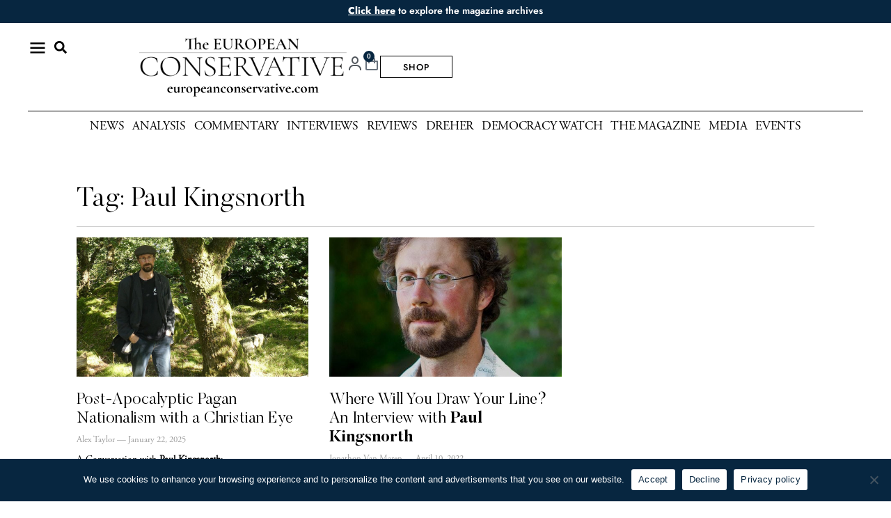

--- FILE ---
content_type: text/html; charset=UTF-8
request_url: https://europeanconservative.com/articles/tag/paul-kingsnorth/
body_size: 26338
content:
<!doctype html>
<html lang="en-US">
<head>
	<meta charset="UTF-8">
	<meta name="viewport" content="width=device-width, initial-scale=1">
	<link rel="profile" href="https://gmpg.org/xfn/11">
	<title>Paul Kingsnorth | The European Conservative</title>
<meta name='robots' content='max-image-preview:large' />

<link rel="alternate" type="application/rss+xml" title="The European Conservative &raquo; Feed" href="https://europeanconservative.com/feed/" />
<link rel="alternate" type="application/rss+xml" title="The European Conservative &raquo; Comments Feed" href="https://europeanconservative.com/comments/feed/" />
<link rel="alternate" type="application/rss+xml" title="The European Conservative &raquo; Paul Kingsnorth Tag Feed" href="https://europeanconservative.com/articles/tag/paul-kingsnorth/feed/" />
<style id='wp-img-auto-sizes-contain-inline-css'>
img:is([sizes=auto i],[sizes^="auto," i]){contain-intrinsic-size:3000px 1500px}
/*# sourceURL=wp-img-auto-sizes-contain-inline-css */
</style>
<link data-minify="1" rel='stylesheet' id='vat-number-block-css' href='https://europeanconservative.com/wp-content/cache/min/1/wp-content/plugins/integration-for-szamlazzhu-woocommerce/build/style-vat-number-block.css?ver=1768520533' media='all' />
<link rel='stylesheet' id='sby_styles-css' href='https://europeanconservative.com/wp-content/cache/background-css/1/europeanconservative.com/wp-content/plugins/feeds-for-youtube/css/sb-youtube-free.min.css?ver=2.4.0&wpr_t=1768800436' media='all' />
<style id='wp-emoji-styles-inline-css'>

	img.wp-smiley, img.emoji {
		display: inline !important;
		border: none !important;
		box-shadow: none !important;
		height: 1em !important;
		width: 1em !important;
		margin: 0 0.07em !important;
		vertical-align: -0.1em !important;
		background: none !important;
		padding: 0 !important;
	}
/*# sourceURL=wp-emoji-styles-inline-css */
</style>
<link rel='stylesheet' id='wp-block-library-css' href='https://europeanconservative.com/wp-includes/css/dist/block-library/style.min.css?ver=6.9' media='all' />
<style id='wp-block-heading-inline-css'>
h1:where(.wp-block-heading).has-background,h2:where(.wp-block-heading).has-background,h3:where(.wp-block-heading).has-background,h4:where(.wp-block-heading).has-background,h5:where(.wp-block-heading).has-background,h6:where(.wp-block-heading).has-background{padding:1.25em 2.375em}h1.has-text-align-left[style*=writing-mode]:where([style*=vertical-lr]),h1.has-text-align-right[style*=writing-mode]:where([style*=vertical-rl]),h2.has-text-align-left[style*=writing-mode]:where([style*=vertical-lr]),h2.has-text-align-right[style*=writing-mode]:where([style*=vertical-rl]),h3.has-text-align-left[style*=writing-mode]:where([style*=vertical-lr]),h3.has-text-align-right[style*=writing-mode]:where([style*=vertical-rl]),h4.has-text-align-left[style*=writing-mode]:where([style*=vertical-lr]),h4.has-text-align-right[style*=writing-mode]:where([style*=vertical-rl]),h5.has-text-align-left[style*=writing-mode]:where([style*=vertical-lr]),h5.has-text-align-right[style*=writing-mode]:where([style*=vertical-rl]),h6.has-text-align-left[style*=writing-mode]:where([style*=vertical-lr]),h6.has-text-align-right[style*=writing-mode]:where([style*=vertical-rl]){rotate:180deg}
/*# sourceURL=https://europeanconservative.com/wp-includes/blocks/heading/style.min.css */
</style>
<style id='wp-block-paragraph-inline-css'>
.is-small-text{font-size:.875em}.is-regular-text{font-size:1em}.is-large-text{font-size:2.25em}.is-larger-text{font-size:3em}.has-drop-cap:not(:focus):first-letter{float:left;font-size:8.4em;font-style:normal;font-weight:100;line-height:.68;margin:.05em .1em 0 0;text-transform:uppercase}body.rtl .has-drop-cap:not(:focus):first-letter{float:none;margin-left:.1em}p.has-drop-cap.has-background{overflow:hidden}:root :where(p.has-background){padding:1.25em 2.375em}:where(p.has-text-color:not(.has-link-color)) a{color:inherit}p.has-text-align-left[style*="writing-mode:vertical-lr"],p.has-text-align-right[style*="writing-mode:vertical-rl"]{rotate:180deg}
/*# sourceURL=https://europeanconservative.com/wp-includes/blocks/paragraph/style.min.css */
</style>
<link data-minify="1" rel='stylesheet' id='wc-blocks-style-css' href='https://europeanconservative.com/wp-content/cache/min/1/wp-content/plugins/woocommerce/assets/client/blocks/wc-blocks.css?ver=1768520533' media='all' />
<style id='global-styles-inline-css'>
:root{--wp--preset--aspect-ratio--square: 1;--wp--preset--aspect-ratio--4-3: 4/3;--wp--preset--aspect-ratio--3-4: 3/4;--wp--preset--aspect-ratio--3-2: 3/2;--wp--preset--aspect-ratio--2-3: 2/3;--wp--preset--aspect-ratio--16-9: 16/9;--wp--preset--aspect-ratio--9-16: 9/16;--wp--preset--color--black: #000000;--wp--preset--color--cyan-bluish-gray: #abb8c3;--wp--preset--color--white: #ffffff;--wp--preset--color--pale-pink: #f78da7;--wp--preset--color--vivid-red: #cf2e2e;--wp--preset--color--luminous-vivid-orange: #ff6900;--wp--preset--color--luminous-vivid-amber: #fcb900;--wp--preset--color--light-green-cyan: #7bdcb5;--wp--preset--color--vivid-green-cyan: #00d084;--wp--preset--color--pale-cyan-blue: #8ed1fc;--wp--preset--color--vivid-cyan-blue: #0693e3;--wp--preset--color--vivid-purple: #9b51e0;--wp--preset--gradient--vivid-cyan-blue-to-vivid-purple: linear-gradient(135deg,rgb(6,147,227) 0%,rgb(155,81,224) 100%);--wp--preset--gradient--light-green-cyan-to-vivid-green-cyan: linear-gradient(135deg,rgb(122,220,180) 0%,rgb(0,208,130) 100%);--wp--preset--gradient--luminous-vivid-amber-to-luminous-vivid-orange: linear-gradient(135deg,rgb(252,185,0) 0%,rgb(255,105,0) 100%);--wp--preset--gradient--luminous-vivid-orange-to-vivid-red: linear-gradient(135deg,rgb(255,105,0) 0%,rgb(207,46,46) 100%);--wp--preset--gradient--very-light-gray-to-cyan-bluish-gray: linear-gradient(135deg,rgb(238,238,238) 0%,rgb(169,184,195) 100%);--wp--preset--gradient--cool-to-warm-spectrum: linear-gradient(135deg,rgb(74,234,220) 0%,rgb(151,120,209) 20%,rgb(207,42,186) 40%,rgb(238,44,130) 60%,rgb(251,105,98) 80%,rgb(254,248,76) 100%);--wp--preset--gradient--blush-light-purple: linear-gradient(135deg,rgb(255,206,236) 0%,rgb(152,150,240) 100%);--wp--preset--gradient--blush-bordeaux: linear-gradient(135deg,rgb(254,205,165) 0%,rgb(254,45,45) 50%,rgb(107,0,62) 100%);--wp--preset--gradient--luminous-dusk: linear-gradient(135deg,rgb(255,203,112) 0%,rgb(199,81,192) 50%,rgb(65,88,208) 100%);--wp--preset--gradient--pale-ocean: linear-gradient(135deg,rgb(255,245,203) 0%,rgb(182,227,212) 50%,rgb(51,167,181) 100%);--wp--preset--gradient--electric-grass: linear-gradient(135deg,rgb(202,248,128) 0%,rgb(113,206,126) 100%);--wp--preset--gradient--midnight: linear-gradient(135deg,rgb(2,3,129) 0%,rgb(40,116,252) 100%);--wp--preset--font-size--small: 13px;--wp--preset--font-size--medium: 20px;--wp--preset--font-size--large: 36px;--wp--preset--font-size--x-large: 42px;--wp--preset--spacing--20: 0.44rem;--wp--preset--spacing--30: 0.67rem;--wp--preset--spacing--40: 1rem;--wp--preset--spacing--50: 1.5rem;--wp--preset--spacing--60: 2.25rem;--wp--preset--spacing--70: 3.38rem;--wp--preset--spacing--80: 5.06rem;--wp--preset--shadow--natural: 6px 6px 9px rgba(0, 0, 0, 0.2);--wp--preset--shadow--deep: 12px 12px 50px rgba(0, 0, 0, 0.4);--wp--preset--shadow--sharp: 6px 6px 0px rgba(0, 0, 0, 0.2);--wp--preset--shadow--outlined: 6px 6px 0px -3px rgb(255, 255, 255), 6px 6px rgb(0, 0, 0);--wp--preset--shadow--crisp: 6px 6px 0px rgb(0, 0, 0);}:root { --wp--style--global--content-size: 800px;--wp--style--global--wide-size: 1200px; }:where(body) { margin: 0; }.wp-site-blocks > .alignleft { float: left; margin-right: 2em; }.wp-site-blocks > .alignright { float: right; margin-left: 2em; }.wp-site-blocks > .aligncenter { justify-content: center; margin-left: auto; margin-right: auto; }:where(.wp-site-blocks) > * { margin-block-start: 24px; margin-block-end: 0; }:where(.wp-site-blocks) > :first-child { margin-block-start: 0; }:where(.wp-site-blocks) > :last-child { margin-block-end: 0; }:root { --wp--style--block-gap: 24px; }:root :where(.is-layout-flow) > :first-child{margin-block-start: 0;}:root :where(.is-layout-flow) > :last-child{margin-block-end: 0;}:root :where(.is-layout-flow) > *{margin-block-start: 24px;margin-block-end: 0;}:root :where(.is-layout-constrained) > :first-child{margin-block-start: 0;}:root :where(.is-layout-constrained) > :last-child{margin-block-end: 0;}:root :where(.is-layout-constrained) > *{margin-block-start: 24px;margin-block-end: 0;}:root :where(.is-layout-flex){gap: 24px;}:root :where(.is-layout-grid){gap: 24px;}.is-layout-flow > .alignleft{float: left;margin-inline-start: 0;margin-inline-end: 2em;}.is-layout-flow > .alignright{float: right;margin-inline-start: 2em;margin-inline-end: 0;}.is-layout-flow > .aligncenter{margin-left: auto !important;margin-right: auto !important;}.is-layout-constrained > .alignleft{float: left;margin-inline-start: 0;margin-inline-end: 2em;}.is-layout-constrained > .alignright{float: right;margin-inline-start: 2em;margin-inline-end: 0;}.is-layout-constrained > .aligncenter{margin-left: auto !important;margin-right: auto !important;}.is-layout-constrained > :where(:not(.alignleft):not(.alignright):not(.alignfull)){max-width: var(--wp--style--global--content-size);margin-left: auto !important;margin-right: auto !important;}.is-layout-constrained > .alignwide{max-width: var(--wp--style--global--wide-size);}body .is-layout-flex{display: flex;}.is-layout-flex{flex-wrap: wrap;align-items: center;}.is-layout-flex > :is(*, div){margin: 0;}body .is-layout-grid{display: grid;}.is-layout-grid > :is(*, div){margin: 0;}body{padding-top: 0px;padding-right: 0px;padding-bottom: 0px;padding-left: 0px;}a:where(:not(.wp-element-button)){text-decoration: underline;}:root :where(.wp-element-button, .wp-block-button__link){background-color: #32373c;border-width: 0;color: #fff;font-family: inherit;font-size: inherit;font-style: inherit;font-weight: inherit;letter-spacing: inherit;line-height: inherit;padding-top: calc(0.667em + 2px);padding-right: calc(1.333em + 2px);padding-bottom: calc(0.667em + 2px);padding-left: calc(1.333em + 2px);text-decoration: none;text-transform: inherit;}.has-black-color{color: var(--wp--preset--color--black) !important;}.has-cyan-bluish-gray-color{color: var(--wp--preset--color--cyan-bluish-gray) !important;}.has-white-color{color: var(--wp--preset--color--white) !important;}.has-pale-pink-color{color: var(--wp--preset--color--pale-pink) !important;}.has-vivid-red-color{color: var(--wp--preset--color--vivid-red) !important;}.has-luminous-vivid-orange-color{color: var(--wp--preset--color--luminous-vivid-orange) !important;}.has-luminous-vivid-amber-color{color: var(--wp--preset--color--luminous-vivid-amber) !important;}.has-light-green-cyan-color{color: var(--wp--preset--color--light-green-cyan) !important;}.has-vivid-green-cyan-color{color: var(--wp--preset--color--vivid-green-cyan) !important;}.has-pale-cyan-blue-color{color: var(--wp--preset--color--pale-cyan-blue) !important;}.has-vivid-cyan-blue-color{color: var(--wp--preset--color--vivid-cyan-blue) !important;}.has-vivid-purple-color{color: var(--wp--preset--color--vivid-purple) !important;}.has-black-background-color{background-color: var(--wp--preset--color--black) !important;}.has-cyan-bluish-gray-background-color{background-color: var(--wp--preset--color--cyan-bluish-gray) !important;}.has-white-background-color{background-color: var(--wp--preset--color--white) !important;}.has-pale-pink-background-color{background-color: var(--wp--preset--color--pale-pink) !important;}.has-vivid-red-background-color{background-color: var(--wp--preset--color--vivid-red) !important;}.has-luminous-vivid-orange-background-color{background-color: var(--wp--preset--color--luminous-vivid-orange) !important;}.has-luminous-vivid-amber-background-color{background-color: var(--wp--preset--color--luminous-vivid-amber) !important;}.has-light-green-cyan-background-color{background-color: var(--wp--preset--color--light-green-cyan) !important;}.has-vivid-green-cyan-background-color{background-color: var(--wp--preset--color--vivid-green-cyan) !important;}.has-pale-cyan-blue-background-color{background-color: var(--wp--preset--color--pale-cyan-blue) !important;}.has-vivid-cyan-blue-background-color{background-color: var(--wp--preset--color--vivid-cyan-blue) !important;}.has-vivid-purple-background-color{background-color: var(--wp--preset--color--vivid-purple) !important;}.has-black-border-color{border-color: var(--wp--preset--color--black) !important;}.has-cyan-bluish-gray-border-color{border-color: var(--wp--preset--color--cyan-bluish-gray) !important;}.has-white-border-color{border-color: var(--wp--preset--color--white) !important;}.has-pale-pink-border-color{border-color: var(--wp--preset--color--pale-pink) !important;}.has-vivid-red-border-color{border-color: var(--wp--preset--color--vivid-red) !important;}.has-luminous-vivid-orange-border-color{border-color: var(--wp--preset--color--luminous-vivid-orange) !important;}.has-luminous-vivid-amber-border-color{border-color: var(--wp--preset--color--luminous-vivid-amber) !important;}.has-light-green-cyan-border-color{border-color: var(--wp--preset--color--light-green-cyan) !important;}.has-vivid-green-cyan-border-color{border-color: var(--wp--preset--color--vivid-green-cyan) !important;}.has-pale-cyan-blue-border-color{border-color: var(--wp--preset--color--pale-cyan-blue) !important;}.has-vivid-cyan-blue-border-color{border-color: var(--wp--preset--color--vivid-cyan-blue) !important;}.has-vivid-purple-border-color{border-color: var(--wp--preset--color--vivid-purple) !important;}.has-vivid-cyan-blue-to-vivid-purple-gradient-background{background: var(--wp--preset--gradient--vivid-cyan-blue-to-vivid-purple) !important;}.has-light-green-cyan-to-vivid-green-cyan-gradient-background{background: var(--wp--preset--gradient--light-green-cyan-to-vivid-green-cyan) !important;}.has-luminous-vivid-amber-to-luminous-vivid-orange-gradient-background{background: var(--wp--preset--gradient--luminous-vivid-amber-to-luminous-vivid-orange) !important;}.has-luminous-vivid-orange-to-vivid-red-gradient-background{background: var(--wp--preset--gradient--luminous-vivid-orange-to-vivid-red) !important;}.has-very-light-gray-to-cyan-bluish-gray-gradient-background{background: var(--wp--preset--gradient--very-light-gray-to-cyan-bluish-gray) !important;}.has-cool-to-warm-spectrum-gradient-background{background: var(--wp--preset--gradient--cool-to-warm-spectrum) !important;}.has-blush-light-purple-gradient-background{background: var(--wp--preset--gradient--blush-light-purple) !important;}.has-blush-bordeaux-gradient-background{background: var(--wp--preset--gradient--blush-bordeaux) !important;}.has-luminous-dusk-gradient-background{background: var(--wp--preset--gradient--luminous-dusk) !important;}.has-pale-ocean-gradient-background{background: var(--wp--preset--gradient--pale-ocean) !important;}.has-electric-grass-gradient-background{background: var(--wp--preset--gradient--electric-grass) !important;}.has-midnight-gradient-background{background: var(--wp--preset--gradient--midnight) !important;}.has-small-font-size{font-size: var(--wp--preset--font-size--small) !important;}.has-medium-font-size{font-size: var(--wp--preset--font-size--medium) !important;}.has-large-font-size{font-size: var(--wp--preset--font-size--large) !important;}.has-x-large-font-size{font-size: var(--wp--preset--font-size--x-large) !important;}
/*# sourceURL=global-styles-inline-css */
</style>

<link data-minify="1" rel='stylesheet' id='jet-engine-frontend-css' href='https://europeanconservative.com/wp-content/cache/min/1/wp-content/plugins/jet-engine/assets/css/frontend.css?ver=1768520533' media='all' />
<link rel='stylesheet' id='cookie-notice-front-css' href='https://europeanconservative.com/wp-content/plugins/cookie-notice/css/front.min.css?ver=2.5.8' media='all' />
<link data-minify="1" rel='stylesheet' id='woocommerce-layout-css' href='https://europeanconservative.com/wp-content/cache/min/1/wp-content/plugins/woocommerce/assets/css/woocommerce-layout.css?ver=1768520533' media='all' />
<link data-minify="1" rel='stylesheet' id='woocommerce-smallscreen-css' href='https://europeanconservative.com/wp-content/cache/min/1/wp-content/plugins/woocommerce/assets/css/woocommerce-smallscreen.css?ver=1768520533' media='only screen and (max-width: 768px)' />
<link data-minify="1" rel='stylesheet' id='woocommerce-general-css' href='https://europeanconservative.com/wp-content/cache/background-css/1/europeanconservative.com/wp-content/cache/min/1/wp-content/plugins/woocommerce/assets/css/woocommerce.css?ver=1768520533&wpr_t=1768800436' media='all' />
<style id='woocommerce-inline-inline-css'>
.woocommerce form .form-row .required { visibility: visible; }
/*# sourceURL=woocommerce-inline-inline-css */
</style>
<link data-minify="1" rel='stylesheet' id='brands-styles-css' href='https://europeanconservative.com/wp-content/cache/min/1/wp-content/plugins/woocommerce/assets/css/brands.css?ver=1768520533' media='all' />
<link rel='stylesheet' id='wc-memberships-frontend-css' href='https://europeanconservative.com/wp-content/plugins/woocommerce-memberships/assets/css/frontend/wc-memberships-frontend.min.css?ver=1.27.4' media='all' />
<link rel='stylesheet' id='hello-elementor-css' href='https://europeanconservative.com/wp-content/themes/hello-elementor/style.min.css?ver=3.3.0' media='all' />
<link rel='stylesheet' id='hello-elementor-theme-style-css' href='https://europeanconservative.com/wp-content/themes/hello-elementor/theme.min.css?ver=3.3.0' media='all' />
<link rel='stylesheet' id='hello-elementor-header-footer-css' href='https://europeanconservative.com/wp-content/themes/hello-elementor/header-footer.min.css?ver=3.3.0' media='all' />
<link rel='stylesheet' id='elementor-frontend-css' href='https://europeanconservative.com/wp-content/plugins/elementor/assets/css/frontend.min.css?ver=3.32.5' media='all' />
<link rel='stylesheet' id='elementor-post-5-css' href='https://europeanconservative.com/wp-content/uploads/elementor/css/post-5.css?ver=1767727670' media='all' />
<link rel='stylesheet' id='e-animation-grow-css' href='https://europeanconservative.com/wp-content/plugins/elementor/assets/lib/animations/styles/e-animation-grow.min.css?ver=3.32.5' media='all' />
<link rel='stylesheet' id='widget-image-css' href='https://europeanconservative.com/wp-content/plugins/elementor/assets/css/widget-image.min.css?ver=3.32.5' media='all' />
<link rel='stylesheet' id='e-sticky-css' href='https://europeanconservative.com/wp-content/plugins/elementor-pro/assets/css/modules/sticky.min.css?ver=3.34.0' media='all' />
<link rel='stylesheet' id='widget-search-form-css' href='https://europeanconservative.com/wp-content/plugins/elementor-pro/assets/css/widget-search-form.min.css?ver=3.34.0' media='all' />
<link rel='stylesheet' id='widget-nav-menu-css' href='https://europeanconservative.com/wp-content/plugins/elementor-pro/assets/css/widget-nav-menu.min.css?ver=3.34.0' media='all' />
<link rel='stylesheet' id='widget-heading-css' href='https://europeanconservative.com/wp-content/plugins/elementor/assets/css/widget-heading.min.css?ver=3.32.5' media='all' />
<link rel='stylesheet' id='widget-woocommerce-menu-cart-css' href='https://europeanconservative.com/wp-content/plugins/elementor-pro/assets/css/widget-woocommerce-menu-cart.min.css?ver=3.34.0' media='all' />
<link rel='stylesheet' id='widget-divider-css' href='https://europeanconservative.com/wp-content/plugins/elementor/assets/css/widget-divider.min.css?ver=3.32.5' media='all' />
<link rel='stylesheet' id='widget-icon-list-css' href='https://europeanconservative.com/wp-content/plugins/elementor/assets/css/widget-icon-list.min.css?ver=3.32.5' media='all' />
<link rel='stylesheet' id='widget-posts-css' href='https://europeanconservative.com/wp-content/plugins/elementor-pro/assets/css/widget-posts.min.css?ver=3.34.0' media='all' />
<link rel='stylesheet' id='sby-styles-css' href='https://europeanconservative.com/wp-content/cache/background-css/1/europeanconservative.com/wp-content/plugins/feeds-for-youtube/css/sb-youtube-free.min.css?ver=2.4.0&wpr_t=1768800436' media='all' />
<link data-minify="1" rel='stylesheet' id='font-awesome-5-all-css' href='https://europeanconservative.com/wp-content/cache/min/1/wp-content/plugins/elementor/assets/lib/font-awesome/css/all.min.css?ver=1768520533' media='all' />
<link rel='stylesheet' id='font-awesome-4-shim-css' href='https://europeanconservative.com/wp-content/plugins/elementor/assets/lib/font-awesome/css/v4-shims.min.css?ver=3.32.5' media='all' />
<link rel='stylesheet' id='elementor-post-64-css' href='https://europeanconservative.com/wp-content/uploads/elementor/css/post-64.css?ver=1767727671' media='all' />
<link rel='stylesheet' id='elementor-post-48-css' href='https://europeanconservative.com/wp-content/uploads/elementor/css/post-48.css?ver=1767727671' media='all' />
<link rel='stylesheet' id='elementor-post-15806-css' href='https://europeanconservative.com/wp-content/uploads/elementor/css/post-15806.css?ver=1767727671' media='all' />
<link rel='stylesheet' id='e-woocommerce-notices-css' href='https://europeanconservative.com/wp-content/plugins/elementor-pro/assets/css/woocommerce-notices.min.css?ver=3.34.0' media='all' />
<link data-minify="1" rel='stylesheet' id='upk-site-css' href='https://europeanconservative.com/wp-content/cache/min/1/wp-content/plugins/ultimate-post-kit/assets/css/upk-site.css?ver=1768520533' media='all' />
<style id='rocket-lazyload-inline-css'>
.rll-youtube-player{position:relative;padding-bottom:56.23%;height:0;overflow:hidden;max-width:100%;}.rll-youtube-player:focus-within{outline: 2px solid currentColor;outline-offset: 5px;}.rll-youtube-player iframe{position:absolute;top:0;left:0;width:100%;height:100%;z-index:100;background:0 0}.rll-youtube-player img{bottom:0;display:block;left:0;margin:auto;max-width:100%;width:100%;position:absolute;right:0;top:0;border:none;height:auto;-webkit-transition:.4s all;-moz-transition:.4s all;transition:.4s all}.rll-youtube-player img:hover{-webkit-filter:brightness(75%)}.rll-youtube-player .play{height:100%;width:100%;left:0;top:0;position:absolute;background:var(--wpr-bg-c99e7a4f-2d9e-4b5d-94f2-015e114d4136) no-repeat center;background-color: transparent !important;cursor:pointer;border:none;}.wp-embed-responsive .wp-has-aspect-ratio .rll-youtube-player{position:absolute;padding-bottom:0;width:100%;height:100%;top:0;bottom:0;left:0;right:0}
/*# sourceURL=rocket-lazyload-inline-css */
</style>
<link data-minify="1" rel='stylesheet' id='elementor-gf-local-roboto-css' href='https://europeanconservative.com/wp-content/cache/min/1/wp-content/uploads/elementor/google-fonts/css/roboto.css?ver=1768520533' media='all' />
<link data-minify="1" rel='stylesheet' id='elementor-gf-local-robotoslab-css' href='https://europeanconservative.com/wp-content/cache/min/1/wp-content/uploads/elementor/google-fonts/css/robotoslab.css?ver=1768520533' media='all' />
<link data-minify="1" rel='stylesheet' id='elementor-gf-local-montserrat-css' href='https://europeanconservative.com/wp-content/cache/min/1/wp-content/uploads/elementor/google-fonts/css/montserrat.css?ver=1768520533' media='all' />
<link data-minify="1" rel='stylesheet' id='elementor-gf-local-jost-css' href='https://europeanconservative.com/wp-content/cache/min/1/wp-content/uploads/elementor/google-fonts/css/jost.css?ver=1768520533' media='all' />
<link data-minify="1" rel='stylesheet' id='elementor-icons-icomoon-4-css' href='https://europeanconservative.com/wp-content/cache/min/1/wp-content/uploads/elementor/custom-icons/icomoon-4/style.css?ver=1768520533' media='all' />
<script id="cookie-notice-front-js-before">
var cnArgs = {"ajaxUrl":"https:\/\/europeanconservative.com\/wp-admin\/admin-ajax.php","nonce":"590bdf0d30","hideEffect":"fade","position":"bottom","onScroll":false,"onScrollOffset":100,"onClick":false,"cookieName":"cookie_notice_accepted","cookieTime":2592000,"cookieTimeRejected":2592000,"globalCookie":false,"redirection":false,"cache":true,"revokeCookies":false,"revokeCookiesOpt":"automatic"};

//# sourceURL=cookie-notice-front-js-before
</script>
<script src="https://europeanconservative.com/wp-content/plugins/cookie-notice/js/front.min.js?ver=2.5.8" id="cookie-notice-front-js"></script>
<script src="https://europeanconservative.com/wp-includes/js/jquery/jquery.min.js?ver=3.7.1" id="jquery-core-js"></script>
<script src="https://europeanconservative.com/wp-includes/js/jquery/jquery-migrate.min.js?ver=3.4.1" id="jquery-migrate-js"></script>
<script src="https://europeanconservative.com/wp-content/plugins/woocommerce/assets/js/jquery-blockui/jquery.blockUI.min.js?ver=2.7.0-wc.10.3.4" id="wc-jquery-blockui-js" defer data-wp-strategy="defer"></script>
<script id="wc-add-to-cart-js-extra">
var wc_add_to_cart_params = {"ajax_url":"/wp-admin/admin-ajax.php","wc_ajax_url":"/?wc-ajax=%%endpoint%%","i18n_view_cart":"View cart","cart_url":"https://europeanconservative.com/cart/","is_cart":"","cart_redirect_after_add":"no"};
//# sourceURL=wc-add-to-cart-js-extra
</script>
<script src="https://europeanconservative.com/wp-content/plugins/woocommerce/assets/js/frontend/add-to-cart.min.js?ver=10.3.4" id="wc-add-to-cart-js" defer data-wp-strategy="defer"></script>
<script src="https://europeanconservative.com/wp-content/plugins/woocommerce/assets/js/js-cookie/js.cookie.min.js?ver=2.1.4-wc.10.3.4" id="wc-js-cookie-js" defer data-wp-strategy="defer"></script>
<script id="woocommerce-js-extra">
var woocommerce_params = {"ajax_url":"/wp-admin/admin-ajax.php","wc_ajax_url":"/?wc-ajax=%%endpoint%%","i18n_password_show":"Show password","i18n_password_hide":"Hide password"};
//# sourceURL=woocommerce-js-extra
</script>
<script src="https://europeanconservative.com/wp-content/plugins/woocommerce/assets/js/frontend/woocommerce.min.js?ver=10.3.4" id="woocommerce-js" defer data-wp-strategy="defer"></script>
<script src="https://europeanconservative.com/wp-content/plugins/elementor/assets/lib/font-awesome/js/v4-shims.min.js?ver=3.32.5" id="font-awesome-4-shim-js"></script>
<link rel="https://api.w.org/" href="https://europeanconservative.com/wp-json/" /><link rel="alternate" title="JSON" type="application/json" href="https://europeanconservative.com/wp-json/wp/v2/tags/1868" /><link rel="EditURI" type="application/rsd+xml" title="RSD" href="https://europeanconservative.com/xmlrpc.php?rsd" />
	<noscript><style>.woocommerce-product-gallery{ opacity: 1 !important; }</style></noscript>
	<meta name="generator" content="Elementor 3.32.5; features: e_font_icon_svg; settings: css_print_method-external, google_font-enabled, font_display-auto">
<meta name="google-site-verification" content="lEKYG-aTNhouuTFhdPXD05JI0G6xKOa2NU40FGkL9xQ" />
<!-- Google tag (gtag.js) -->
<script async src="https://www.googletagmanager.com/gtag/js?id=G-ET78PRWML4"></script>
<script>
  window.dataLayer = window.dataLayer || [];
  function gtag(){dataLayer.push(arguments);}
  gtag('js', new Date());

  gtag('config', 'G-ET78PRWML4');
</script>

<!-- Google tag (gtag.js) -->
<script async src="https://www.googletagmanager.com/gtag/js?id=AW-11397831684">
</script>
<script>
  window.dataLayer = window.dataLayer || [];
  function gtag(){dataLayer.push(arguments);}
  gtag('js', new Date());

  gtag('config', 'AW-11397831684');
</script>

<!-- Meta Pixel Code -->
<script>
!function(f,b,e,v,n,t,s)
{if(f.fbq)return;n=f.fbq=function(){n.callMethod?
n.callMethod.apply(n,arguments):n.queue.push(arguments)};
if(!f._fbq)f._fbq=n;n.push=n;n.loaded=!0;n.version='2.0';
n.queue=[];t=b.createElement(e);t.async=!0;
t.src=v;s=b.getElementsByTagName(e)[0];
s.parentNode.insertBefore(t,s)}(window, document,'script',
'https://connect.facebook.net/en_US/fbevents.js');
fbq('init', '867086291086659');
fbq('track', 'PageView');
</script>
<noscript><img height="1" width="1" style="display:none"
src="https://www.facebook.com/tr?id=867086291086659&ev=PageView&noscript=1"
/></noscript>
<!-- End Meta Pixel Code -->
<!-- SEO meta tags powered by SmartCrawl https://wpmudev.com/project/smartcrawl-wordpress-seo/ -->
<link rel="canonical" href="https://europeanconservative.com/articles/tag/paul-kingsnorth/" />
<script type="application/ld+json">{"@context":"https:\/\/schema.org","@graph":[{"@type":"Organization","@id":"https:\/\/europeanconservative.com\/#schema-publishing-organization","url":"https:\/\/europeanconservative.com","name":"The European Conservative","logo":{"@type":"ImageObject","@id":"https:\/\/europeanconservative.com\/#schema-organization-logo","url":"https:\/\/europeanconservative.com\/wp-content\/uploads\/2022\/11\/EC-MED-LOGO.png","height":60,"width":60}},{"@type":"WebSite","@id":"https:\/\/europeanconservative.com\/#schema-website","url":"https:\/\/europeanconservative.com","name":"The European Conservative","encoding":"UTF-8","potentialAction":{"@type":"SearchAction","target":"https:\/\/europeanconservative.com\/search\/{search_term_string}\/","query-input":"required name=search_term_string"},"image":{"@type":"ImageObject","@id":"https:\/\/europeanconservative.com\/#schema-site-logo","url":"https:\/\/europeanconservative.com\/wp-content\/uploads\/2022\/11\/EC-MED-LOGO.png","height":220,"width":220}},{"@type":"CollectionPage","@id":"https:\/\/europeanconservative.com\/articles\/tag\/paul-kingsnorth\/#schema-webpage","isPartOf":{"@id":"https:\/\/europeanconservative.com\/#schema-website"},"publisher":{"@id":"https:\/\/europeanconservative.com\/#schema-publishing-organization"},"url":"https:\/\/europeanconservative.com\/articles\/tag\/paul-kingsnorth\/","mainEntity":{"@type":"ItemList","itemListElement":[{"@type":"ListItem","position":"1","url":"https:\/\/europeanconservative.com\/articles\/interviews\/conversation-with-paul-kingsnorth\/"},{"@type":"ListItem","position":"2","url":"https:\/\/europeanconservative.com\/articles\/interviews\/where-will-you-draw-your-line-an-interview-with-paul-kingsnorth\/"}]}},{"@type":"BreadcrumbList","@id":"https:\/\/europeanconservative.com\/articles\/tag\/paul-kingsnorth?tag=paul-kingsnorth\/#breadcrumb","itemListElement":[{"@type":"ListItem","position":1,"name":"Home","item":"https:\/\/europeanconservative.com"},{"@type":"ListItem","position":2,"name":"Archive for Paul Kingsnorth"}]}]}</script>
<meta property="og:type" content="object" />
<meta property="og:url" content="https://europeanconservative.com/articles/tag/paul-kingsnorth/" />
<meta property="og:title" content="Paul Kingsnorth | The European Conservative" />
<meta name="twitter:card" content="summary" />
<meta name="twitter:title" content="Paul Kingsnorth | The European Conservative" />
<!-- /SEO -->
			<style>
				.e-con.e-parent:nth-of-type(n+4):not(.e-lazyloaded):not(.e-no-lazyload),
				.e-con.e-parent:nth-of-type(n+4):not(.e-lazyloaded):not(.e-no-lazyload) * {
					background-image: none !important;
				}
				@media screen and (max-height: 1024px) {
					.e-con.e-parent:nth-of-type(n+3):not(.e-lazyloaded):not(.e-no-lazyload),
					.e-con.e-parent:nth-of-type(n+3):not(.e-lazyloaded):not(.e-no-lazyload) * {
						background-image: none !important;
					}
				}
				@media screen and (max-height: 640px) {
					.e-con.e-parent:nth-of-type(n+2):not(.e-lazyloaded):not(.e-no-lazyload),
					.e-con.e-parent:nth-of-type(n+2):not(.e-lazyloaded):not(.e-no-lazyload) * {
						background-image: none !important;
					}
				}
			</style>
			<link rel="icon" href="https://europeanconservative.com/wp-content/uploads/2022/12/cropped-EC-FAVICON-520x520-1-32x32.png" sizes="32x32" />
<link rel="icon" href="https://europeanconservative.com/wp-content/uploads/2022/12/cropped-EC-FAVICON-520x520-1-192x192.png" sizes="192x192" />
<link rel="apple-touch-icon" href="https://europeanconservative.com/wp-content/uploads/2022/12/cropped-EC-FAVICON-520x520-1-180x180.png" />
<meta name="msapplication-TileImage" content="https://europeanconservative.com/wp-content/uploads/2022/12/cropped-EC-FAVICON-520x520-1-270x270.png" />
		<style id="wp-custom-css">
			/*COMMENTS*/
	
.depth-2 .nm-comment-wrapper{
	margin-left: 20px;
	background: #fff !important;
		border: 1px solid #eee !important;
}

.depth-3 {
	margin-left: 20px;
}



.nm-comment-wrapper {

    padding: 15px;
    margin-bottom: 24px;
    border: 1px solid #eee;
}

.depth-1 .nm-comment-wrapper {
background: #f9f9f9 ;
	border: 1px solid #ccc;
}

.nm-comment-header {
    display: flex;
    justify-content: space-between;
		font-size: 16px;
	font-family: Jost;
    margin-bottom: 8px;
    color: #333;
}

.nm-comment-author {
    font-weight: bold;
}

.nm-comment-content {
    margin-bottom: 10px;
    line-height: 1.4;
	font-family: Cormorant Garamond;
	font-weight: 500;
}

.nm-comment-reply a {
    font-size: 14px;
    color: #072641;
    text-decoration: none;
	font-family: Jost;
	font-weight: bold;
}

.nm-comment-reply a:hover {
    text-decoration: underline;
}

@media only screen and (max-width: 768px) {
	
	.depth-2 .nm-comment-wrapper{
	margin-left: 12px;
}

.depth-3 {
	margin-left: 12px;
}



.nm-comment-wrapper {
    padding: 10px;
    margin-bottom: 18px;
}



.nm-comment-header {
		font-size: 14px;
    margin-bottom: 4px;
}


.nm-comment-content {
    margin-bottom: 10px;
    line-height: 1.3;
	font-family: Cormorant Garamond;
	font-weight: 500;
}

.nm-comment-reply a {
    font-size: 12px;
}

.nm-comment-reply a:hover {
    text-decoration: underline;
}
	

}

#reply-title {
	font-family: Jost !important;
	font-size: 20px;
	font-weight: bold;
}

#cancel-comment-reply-link {
	float: right;
	font-size: 16px;
	font-weight: normal;
}

.comment-form #submit {
	font-family: Jost;
	border-radius: 0 !important;
	background: #072641 !important;
	color: #fff !important;
	padding: 8px 16px !important;
}
.comment-form #submit:hover  {
	opacity: 0.8;
}

#comment {
	border-radius: 0;
	padding: 12px 20px;

	font-family: Cormorant Garamond;
	font-weight: 600;
	font-size: 16px !important;
}

.comment-form-comment label {
	display: none;
}


/*COMMENTS*/

.comment-form .comment-list , .comment-form .title-comments{
	display: none !important;
}

 .comment-flow #respond {
	display: none !important;
}


.comment-flow .children:before {
	display: none !important;
}

.comment-flow .comment-body {
	padding: 20px !important;
	border: 1px solid #eee !important;
}

.comment-form #submit {
	border: none;
}

/*MAGAZINE LANDING*/

.magazine-featured-list .jet-listing-grid__item .magazine-side-card{
	padding-bottom: 14px !important;
	margin-bottom: 14px;
	border-bottom: 1px solid #eee;
}

.magazine-featured-list .jet-listing-grid__item:last-of-type .magazine-side-card{
	padding-bottom: 0px;
	margin-bottom: 0px;
	border-bottom: none;
}

.issue-overlay {
    opacity: 0;
    visibility: : hidden;
    transition: opacity 0.6s ease;
}

.issue-card:hover .issue-overlay {
    opacity:  1;
    visibility: visible;
	    transition: opacity 0.6s ease;
}

/*SEARCH ICON UPDATE*/


.menu-search .fa-search:before {
content: "";
background-image: var(--wpr-bg-15c49a26-0635-4dad-bdc8-3469ca301bb9);
	background-repeat: no-repeat;
	background-size: cover;
	width: 28px;
	height: 28px;
	display: block;
	position: relative;
}

/*CARDS*/


.featured-left .editorial-tag, .featured-bottom .editorial2-tag, .featured-right .editors-tag  {
	display: block;
}

.featured-post .post-categories {
	display: none;
}

.editorial-tag, .editors-tag , .editorial2-tag {
	display: none;
}

.no-featured .featured-tag {
	display: none !important;
}

.no-excerpt .post-excerpt {
		display: none !important;
}

.no-footer .post-footer {
	display: none;
}

.no-categories .post-categories {
	display: none;
}

.no-author .post-author  .no-author .footer-dash {
	display: none;
}



.no-date .post-date , .no-date .footer-dash{
	display: none;
}

.post-categories a:hover {
text-decoration: underline;
}

.no-image .featured-image {
	display: none;
}

.sideimage-card * , .topimage-card * {
	transition: all 0.3s ease;
}


.sideimage-card:hover .post-title a, .topimage-card:hover .post-title a {
	color: #082640 !important;
}

.sideimage-card:hover .post-excerpt a, .sideimage-card:hover .post-author a , .sideimage-card:hover .post-date a , .topimage-card:hover .post-excerpt a, .topimage-card:hover .post-author a , .topimage-card:hover .post-date a  {
	color: #000 !important;
}

.featured-image{
overflow: hidden;
}

.sideimage-card:hover .featured-image img, .topimage-card:hover .featured-image img{
	transform: scale(1.1);
}

.post-date:hover, .post-author:hover {
	text-decoration: underline;
}





/*PRODUCT*/

	.product-card .product-featured img {
		aspect-ratio: 1 / 1 !important;
		object-fit: cover;
		
		
		transition: all 0.3s ease;
	}

.product-card .product-featured  {
	overflow: hidden !important;
}

.product-card:hover .product-featured img {
	transform: scale(1.1);
}


/*ATC SECTION*/

.atc-section .stock {
	display: none;
}

.atc-section .quantity {
	display: flex;
}

.atc-section .minus, .atc-section .plus, .atc-section .qty {
	background: #fff !important;
	border: 1px solid #333 !important;
	color: #000;
	border-radius: 0 !important;
}

.atc-section .qty {
	border-left: none !important;
	border-right: none !important;
}

.product-gallery .woocommerce-product-gallery__trigger {
	display: none !important;
}


.product-gallery .flex-control-thumbs {
	margin-top: 8px !important;
	display: grid;
	grid-template-columns: 1fr 1fr 1fr 1fr 1fr 1fr ;
	grid-gap: 8px;
}

@media only screen and (max-width: 768px) {
	.product-gallery .flex-control-thumbs {
	margin-top: 8px !important;
	display: grid;
	grid-template-columns: 1fr 1fr 1fr  ;
	grid-gap: 8px;
}
}


.product-gallery .flex-control-thumbs li {
	width: 100% !important;
}

/*CHECKOUT*/



#billing_first_name_field {
	float: left;
}

#billing_last_name_field {
	float: right;
}

/*MOBIL*/

@media only screen and (max-width: 768px) {
	.submenu {
		display: none;
	}
}


/* NO PRINT ICON AFTER  */
.wordpress-print-posts.link-wrapper {display:none!important}
/* NO PRINT ICON AFTER END  */

/* AUTHOR ROLE MODIFY  */
.upk-author-role{display:none!important}
/* AUTHOR ROLE END  */

/* GDPR MODIFY  */
.cn-text-container {
    color: white!important;
}

/* DOTS MODIFY  */
dd, dl, dt, li, ol, ul {
    margin-top: 20px;
	margin-bottom: 20px;}
/* DOTS MODIFY  END  */

/* PIC BLOCK MODIFY  */
@media (max-width: 600px) {
.wp-block-media-text.is-stacked-on-mobile {
    padding-left: 80px!important;
    padding-right: 80px!important;
}}
/* PIC BLOCK MODIFY  END  */


/* H2 BOLD 600  */
b, strong {
    font-weight: 600!important;
}
/* H2 BOLD 600 END  */

/* AUTHOR BOLD  */
.elementor-post-info__item--type-author {font-weight: 600;}
/* AUTHOR BOLD OFF */

/* ZOOM OFF  */

.upk-img {
    width: 100%;
    height: 100%;
    object-fit: cover;
   transition: color 0s!important;
	transform: scale(1)!important;
}
/* END ZOOM OFF */



/* PAYWALL ADJUSTMENT */

.woocommerce-info::before {display:none}

.woocommerce-info {
    border-top-color: white;
}

.woocommerce-error, .woocommerce-info, .woocommerce-message {background-color: white;}

.woocommerce-error, .woocommerce-info, .woocommerce-message {
    padding: 0em 0em 0em 0em;
	margin: 0 0 0em;}

/* END OF PAYWALL ADJUSTMENT */



/* WOO NOTIFY ICON REMOVER */

.woocommerce-message::before {display:none}

/* END */

/* DROPCAP MODIFY */

.has-drop-cap:not(:focus):first-letter {
    float: left;
    font-size: 3.4em;
    line-height: .68;
    font-weight: 100;
    margin: .15em .1em 0 0;
    text-transform: uppercase;
}

/* END */

.fa-search:before {
    content: "\f002";
}	
	/* IMAGE CAPTION WP MODIFY */
	
.captxt {
    margin-top: 0.5em;
    margin-bottom: 1em;
    font-family: "Montserrat", Sans-serif;
    font-size: 15px;
    font-weight: 200;
}
	
	/* END */
	
	
	
/*PRODUCT*/
	
.post-categories a {
	font-family: Jost !important;
}		</style>
		<noscript><style id="rocket-lazyload-nojs-css">.rll-youtube-player, [data-lazy-src]{display:none !important;}</style></noscript><link rel='stylesheet' id='elementor-post-44-css' href='https://europeanconservative.com/wp-content/uploads/elementor/css/post-44.css?ver=1767727671' media='all' />
<link rel='stylesheet' id='e-animation-fadeInLeft-css' href='https://europeanconservative.com/wp-content/plugins/elementor/assets/lib/animations/styles/fadeInLeft.min.css?ver=3.32.5' media='all' />
<link rel='stylesheet' id='e-popup-css' href='https://europeanconservative.com/wp-content/plugins/elementor-pro/assets/css/conditionals/popup.min.css?ver=3.34.0' media='all' />
<style id="wpr-lazyload-bg-container"></style><style id="wpr-lazyload-bg-exclusion"></style>
<noscript>
<style id="wpr-lazyload-bg-nostyle">body .sby_lb-outerContainer .sby_lb-close,body.et-db #et-boc .sby_lb-outerContainer .sby_lb-close{--wpr-bg-29df54ed-a03a-47c6-9361-56050209f6b5: url('https://europeanconservative.com/wp-content/plugins/feeds-for-youtube/img/close.png');}body .sby_lb-nav span,body.et-db #et-boc .sby_lb-nav span{--wpr-bg-371342f6-4f71-4f78-9610-0430ff4d612a: url('https://europeanconservative.com/wp-content/plugins/feeds-for-youtube/img/sby-sprite.png');}body .sby_lb-data .sby_lb-close,body.et-db #et-boc .sby_lb-data .sby_lb-close{--wpr-bg-6f232642-ec9c-4092-b2a2-16852f2ada37: url('https://europeanconservative.com/wp-content/plugins/feeds-for-youtube/img/close.png');}.sby_lb-data .sby_lb-close{--wpr-bg-7fd97552-1aaa-4cd3-b4ee-4e18c6810921: url('https://europeanconservative.com/wp-content/plugins/feeds-for-youtube/img/close.png');}.woocommerce .blockUI.blockOverlay::before{--wpr-bg-e3a73500-a813-475c-9549-c3d0b5a73f39: url('https://europeanconservative.com/wp-content/plugins/woocommerce/assets/images/icons/loader.svg');}.woocommerce .loader::before{--wpr-bg-fe3733db-171c-4f78-a36c-186bdaa88cdb: url('https://europeanconservative.com/wp-content/plugins/woocommerce/assets/images/icons/loader.svg');}#add_payment_method #payment div.payment_box .wc-credit-card-form-card-cvc.visa,#add_payment_method #payment div.payment_box .wc-credit-card-form-card-expiry.visa,#add_payment_method #payment div.payment_box .wc-credit-card-form-card-number.visa,.woocommerce-cart #payment div.payment_box .wc-credit-card-form-card-cvc.visa,.woocommerce-cart #payment div.payment_box .wc-credit-card-form-card-expiry.visa,.woocommerce-cart #payment div.payment_box .wc-credit-card-form-card-number.visa,.woocommerce-checkout #payment div.payment_box .wc-credit-card-form-card-cvc.visa,.woocommerce-checkout #payment div.payment_box .wc-credit-card-form-card-expiry.visa,.woocommerce-checkout #payment div.payment_box .wc-credit-card-form-card-number.visa{--wpr-bg-59da078f-763c-47ae-a99a-35293e554f5c: url('https://europeanconservative.com/wp-content/plugins/woocommerce/assets/images/icons/credit-cards/visa.svg');}#add_payment_method #payment div.payment_box .wc-credit-card-form-card-cvc.mastercard,#add_payment_method #payment div.payment_box .wc-credit-card-form-card-expiry.mastercard,#add_payment_method #payment div.payment_box .wc-credit-card-form-card-number.mastercard,.woocommerce-cart #payment div.payment_box .wc-credit-card-form-card-cvc.mastercard,.woocommerce-cart #payment div.payment_box .wc-credit-card-form-card-expiry.mastercard,.woocommerce-cart #payment div.payment_box .wc-credit-card-form-card-number.mastercard,.woocommerce-checkout #payment div.payment_box .wc-credit-card-form-card-cvc.mastercard,.woocommerce-checkout #payment div.payment_box .wc-credit-card-form-card-expiry.mastercard,.woocommerce-checkout #payment div.payment_box .wc-credit-card-form-card-number.mastercard{--wpr-bg-ae365c67-2c1d-4d73-9018-b10d2823efc7: url('https://europeanconservative.com/wp-content/plugins/woocommerce/assets/images/icons/credit-cards/mastercard.svg');}#add_payment_method #payment div.payment_box .wc-credit-card-form-card-cvc.laser,#add_payment_method #payment div.payment_box .wc-credit-card-form-card-expiry.laser,#add_payment_method #payment div.payment_box .wc-credit-card-form-card-number.laser,.woocommerce-cart #payment div.payment_box .wc-credit-card-form-card-cvc.laser,.woocommerce-cart #payment div.payment_box .wc-credit-card-form-card-expiry.laser,.woocommerce-cart #payment div.payment_box .wc-credit-card-form-card-number.laser,.woocommerce-checkout #payment div.payment_box .wc-credit-card-form-card-cvc.laser,.woocommerce-checkout #payment div.payment_box .wc-credit-card-form-card-expiry.laser,.woocommerce-checkout #payment div.payment_box .wc-credit-card-form-card-number.laser{--wpr-bg-3773c4e6-4199-42f7-967e-19a88196325d: url('https://europeanconservative.com/wp-content/plugins/woocommerce/assets/images/icons/credit-cards/laser.svg');}#add_payment_method #payment div.payment_box .wc-credit-card-form-card-cvc.dinersclub,#add_payment_method #payment div.payment_box .wc-credit-card-form-card-expiry.dinersclub,#add_payment_method #payment div.payment_box .wc-credit-card-form-card-number.dinersclub,.woocommerce-cart #payment div.payment_box .wc-credit-card-form-card-cvc.dinersclub,.woocommerce-cart #payment div.payment_box .wc-credit-card-form-card-expiry.dinersclub,.woocommerce-cart #payment div.payment_box .wc-credit-card-form-card-number.dinersclub,.woocommerce-checkout #payment div.payment_box .wc-credit-card-form-card-cvc.dinersclub,.woocommerce-checkout #payment div.payment_box .wc-credit-card-form-card-expiry.dinersclub,.woocommerce-checkout #payment div.payment_box .wc-credit-card-form-card-number.dinersclub{--wpr-bg-f8aa198b-b701-45dd-a1a4-9f6338157c80: url('https://europeanconservative.com/wp-content/plugins/woocommerce/assets/images/icons/credit-cards/diners.svg');}#add_payment_method #payment div.payment_box .wc-credit-card-form-card-cvc.maestro,#add_payment_method #payment div.payment_box .wc-credit-card-form-card-expiry.maestro,#add_payment_method #payment div.payment_box .wc-credit-card-form-card-number.maestro,.woocommerce-cart #payment div.payment_box .wc-credit-card-form-card-cvc.maestro,.woocommerce-cart #payment div.payment_box .wc-credit-card-form-card-expiry.maestro,.woocommerce-cart #payment div.payment_box .wc-credit-card-form-card-number.maestro,.woocommerce-checkout #payment div.payment_box .wc-credit-card-form-card-cvc.maestro,.woocommerce-checkout #payment div.payment_box .wc-credit-card-form-card-expiry.maestro,.woocommerce-checkout #payment div.payment_box .wc-credit-card-form-card-number.maestro{--wpr-bg-ae6dd185-0313-45a8-93dd-6bbfb75b736f: url('https://europeanconservative.com/wp-content/plugins/woocommerce/assets/images/icons/credit-cards/maestro.svg');}#add_payment_method #payment div.payment_box .wc-credit-card-form-card-cvc.jcb,#add_payment_method #payment div.payment_box .wc-credit-card-form-card-expiry.jcb,#add_payment_method #payment div.payment_box .wc-credit-card-form-card-number.jcb,.woocommerce-cart #payment div.payment_box .wc-credit-card-form-card-cvc.jcb,.woocommerce-cart #payment div.payment_box .wc-credit-card-form-card-expiry.jcb,.woocommerce-cart #payment div.payment_box .wc-credit-card-form-card-number.jcb,.woocommerce-checkout #payment div.payment_box .wc-credit-card-form-card-cvc.jcb,.woocommerce-checkout #payment div.payment_box .wc-credit-card-form-card-expiry.jcb,.woocommerce-checkout #payment div.payment_box .wc-credit-card-form-card-number.jcb{--wpr-bg-2bfdaab5-482a-4d91-9cae-3697e960b7f8: url('https://europeanconservative.com/wp-content/plugins/woocommerce/assets/images/icons/credit-cards/jcb.svg');}#add_payment_method #payment div.payment_box .wc-credit-card-form-card-cvc.amex,#add_payment_method #payment div.payment_box .wc-credit-card-form-card-expiry.amex,#add_payment_method #payment div.payment_box .wc-credit-card-form-card-number.amex,.woocommerce-cart #payment div.payment_box .wc-credit-card-form-card-cvc.amex,.woocommerce-cart #payment div.payment_box .wc-credit-card-form-card-expiry.amex,.woocommerce-cart #payment div.payment_box .wc-credit-card-form-card-number.amex,.woocommerce-checkout #payment div.payment_box .wc-credit-card-form-card-cvc.amex,.woocommerce-checkout #payment div.payment_box .wc-credit-card-form-card-expiry.amex,.woocommerce-checkout #payment div.payment_box .wc-credit-card-form-card-number.amex{--wpr-bg-27ef05fb-7519-405e-87ca-37e3e0e588f5: url('https://europeanconservative.com/wp-content/plugins/woocommerce/assets/images/icons/credit-cards/amex.svg');}#add_payment_method #payment div.payment_box .wc-credit-card-form-card-cvc.discover,#add_payment_method #payment div.payment_box .wc-credit-card-form-card-expiry.discover,#add_payment_method #payment div.payment_box .wc-credit-card-form-card-number.discover,.woocommerce-cart #payment div.payment_box .wc-credit-card-form-card-cvc.discover,.woocommerce-cart #payment div.payment_box .wc-credit-card-form-card-expiry.discover,.woocommerce-cart #payment div.payment_box .wc-credit-card-form-card-number.discover,.woocommerce-checkout #payment div.payment_box .wc-credit-card-form-card-cvc.discover,.woocommerce-checkout #payment div.payment_box .wc-credit-card-form-card-expiry.discover,.woocommerce-checkout #payment div.payment_box .wc-credit-card-form-card-number.discover{--wpr-bg-a64e7a02-b8a3-4a38-abf3-b8724565d339: url('https://europeanconservative.com/wp-content/plugins/woocommerce/assets/images/icons/credit-cards/discover.svg');}.rll-youtube-player .play{--wpr-bg-c99e7a4f-2d9e-4b5d-94f2-015e114d4136: url('https://europeanconservative.com/wp-content/plugins/wp-rocket/assets/img/youtube.png');}.menu-search .fa-search:before{--wpr-bg-15c49a26-0635-4dad-bdc8-3469ca301bb9: url('https://europeanconservative.com/wp-content/uploads/2024/12/euconsearch.svg');}</style>
</noscript>
<script type="application/javascript">const rocket_pairs = [{"selector":"body .sby_lb-outerContainer .sby_lb-close,body.et-db #et-boc .sby_lb-outerContainer .sby_lb-close","style":"body .sby_lb-outerContainer .sby_lb-close,body.et-db #et-boc .sby_lb-outerContainer .sby_lb-close{--wpr-bg-29df54ed-a03a-47c6-9361-56050209f6b5: url('https:\/\/europeanconservative.com\/wp-content\/plugins\/feeds-for-youtube\/img\/close.png');}","hash":"29df54ed-a03a-47c6-9361-56050209f6b5","url":"https:\/\/europeanconservative.com\/wp-content\/plugins\/feeds-for-youtube\/img\/close.png"},{"selector":"body .sby_lb-nav span,body.et-db #et-boc .sby_lb-nav span","style":"body .sby_lb-nav span,body.et-db #et-boc .sby_lb-nav span{--wpr-bg-371342f6-4f71-4f78-9610-0430ff4d612a: url('https:\/\/europeanconservative.com\/wp-content\/plugins\/feeds-for-youtube\/img\/sby-sprite.png');}","hash":"371342f6-4f71-4f78-9610-0430ff4d612a","url":"https:\/\/europeanconservative.com\/wp-content\/plugins\/feeds-for-youtube\/img\/sby-sprite.png"},{"selector":"body .sby_lb-data .sby_lb-close,body.et-db #et-boc .sby_lb-data .sby_lb-close","style":"body .sby_lb-data .sby_lb-close,body.et-db #et-boc .sby_lb-data .sby_lb-close{--wpr-bg-6f232642-ec9c-4092-b2a2-16852f2ada37: url('https:\/\/europeanconservative.com\/wp-content\/plugins\/feeds-for-youtube\/img\/close.png');}","hash":"6f232642-ec9c-4092-b2a2-16852f2ada37","url":"https:\/\/europeanconservative.com\/wp-content\/plugins\/feeds-for-youtube\/img\/close.png"},{"selector":".sby_lb-data .sby_lb-close","style":".sby_lb-data .sby_lb-close{--wpr-bg-7fd97552-1aaa-4cd3-b4ee-4e18c6810921: url('https:\/\/europeanconservative.com\/wp-content\/plugins\/feeds-for-youtube\/img\/close.png');}","hash":"7fd97552-1aaa-4cd3-b4ee-4e18c6810921","url":"https:\/\/europeanconservative.com\/wp-content\/plugins\/feeds-for-youtube\/img\/close.png"},{"selector":".woocommerce .blockUI.blockOverlay","style":".woocommerce .blockUI.blockOverlay::before{--wpr-bg-e3a73500-a813-475c-9549-c3d0b5a73f39: url('https:\/\/europeanconservative.com\/wp-content\/plugins\/woocommerce\/assets\/images\/icons\/loader.svg');}","hash":"e3a73500-a813-475c-9549-c3d0b5a73f39","url":"https:\/\/europeanconservative.com\/wp-content\/plugins\/woocommerce\/assets\/images\/icons\/loader.svg"},{"selector":".woocommerce .loader","style":".woocommerce .loader::before{--wpr-bg-fe3733db-171c-4f78-a36c-186bdaa88cdb: url('https:\/\/europeanconservative.com\/wp-content\/plugins\/woocommerce\/assets\/images\/icons\/loader.svg');}","hash":"fe3733db-171c-4f78-a36c-186bdaa88cdb","url":"https:\/\/europeanconservative.com\/wp-content\/plugins\/woocommerce\/assets\/images\/icons\/loader.svg"},{"selector":"#add_payment_method #payment div.payment_box .wc-credit-card-form-card-cvc.visa,#add_payment_method #payment div.payment_box .wc-credit-card-form-card-expiry.visa,#add_payment_method #payment div.payment_box .wc-credit-card-form-card-number.visa,.woocommerce-cart #payment div.payment_box .wc-credit-card-form-card-cvc.visa,.woocommerce-cart #payment div.payment_box .wc-credit-card-form-card-expiry.visa,.woocommerce-cart #payment div.payment_box .wc-credit-card-form-card-number.visa,.woocommerce-checkout #payment div.payment_box .wc-credit-card-form-card-cvc.visa,.woocommerce-checkout #payment div.payment_box .wc-credit-card-form-card-expiry.visa,.woocommerce-checkout #payment div.payment_box .wc-credit-card-form-card-number.visa","style":"#add_payment_method #payment div.payment_box .wc-credit-card-form-card-cvc.visa,#add_payment_method #payment div.payment_box .wc-credit-card-form-card-expiry.visa,#add_payment_method #payment div.payment_box .wc-credit-card-form-card-number.visa,.woocommerce-cart #payment div.payment_box .wc-credit-card-form-card-cvc.visa,.woocommerce-cart #payment div.payment_box .wc-credit-card-form-card-expiry.visa,.woocommerce-cart #payment div.payment_box .wc-credit-card-form-card-number.visa,.woocommerce-checkout #payment div.payment_box .wc-credit-card-form-card-cvc.visa,.woocommerce-checkout #payment div.payment_box .wc-credit-card-form-card-expiry.visa,.woocommerce-checkout #payment div.payment_box .wc-credit-card-form-card-number.visa{--wpr-bg-59da078f-763c-47ae-a99a-35293e554f5c: url('https:\/\/europeanconservative.com\/wp-content\/plugins\/woocommerce\/assets\/images\/icons\/credit-cards\/visa.svg');}","hash":"59da078f-763c-47ae-a99a-35293e554f5c","url":"https:\/\/europeanconservative.com\/wp-content\/plugins\/woocommerce\/assets\/images\/icons\/credit-cards\/visa.svg"},{"selector":"#add_payment_method #payment div.payment_box .wc-credit-card-form-card-cvc.mastercard,#add_payment_method #payment div.payment_box .wc-credit-card-form-card-expiry.mastercard,#add_payment_method #payment div.payment_box .wc-credit-card-form-card-number.mastercard,.woocommerce-cart #payment div.payment_box .wc-credit-card-form-card-cvc.mastercard,.woocommerce-cart #payment div.payment_box .wc-credit-card-form-card-expiry.mastercard,.woocommerce-cart #payment div.payment_box .wc-credit-card-form-card-number.mastercard,.woocommerce-checkout #payment div.payment_box .wc-credit-card-form-card-cvc.mastercard,.woocommerce-checkout #payment div.payment_box .wc-credit-card-form-card-expiry.mastercard,.woocommerce-checkout #payment div.payment_box .wc-credit-card-form-card-number.mastercard","style":"#add_payment_method #payment div.payment_box .wc-credit-card-form-card-cvc.mastercard,#add_payment_method #payment div.payment_box .wc-credit-card-form-card-expiry.mastercard,#add_payment_method #payment div.payment_box .wc-credit-card-form-card-number.mastercard,.woocommerce-cart #payment div.payment_box .wc-credit-card-form-card-cvc.mastercard,.woocommerce-cart #payment div.payment_box .wc-credit-card-form-card-expiry.mastercard,.woocommerce-cart #payment div.payment_box .wc-credit-card-form-card-number.mastercard,.woocommerce-checkout #payment div.payment_box .wc-credit-card-form-card-cvc.mastercard,.woocommerce-checkout #payment div.payment_box .wc-credit-card-form-card-expiry.mastercard,.woocommerce-checkout #payment div.payment_box .wc-credit-card-form-card-number.mastercard{--wpr-bg-ae365c67-2c1d-4d73-9018-b10d2823efc7: url('https:\/\/europeanconservative.com\/wp-content\/plugins\/woocommerce\/assets\/images\/icons\/credit-cards\/mastercard.svg');}","hash":"ae365c67-2c1d-4d73-9018-b10d2823efc7","url":"https:\/\/europeanconservative.com\/wp-content\/plugins\/woocommerce\/assets\/images\/icons\/credit-cards\/mastercard.svg"},{"selector":"#add_payment_method #payment div.payment_box .wc-credit-card-form-card-cvc.laser,#add_payment_method #payment div.payment_box .wc-credit-card-form-card-expiry.laser,#add_payment_method #payment div.payment_box .wc-credit-card-form-card-number.laser,.woocommerce-cart #payment div.payment_box .wc-credit-card-form-card-cvc.laser,.woocommerce-cart #payment div.payment_box .wc-credit-card-form-card-expiry.laser,.woocommerce-cart #payment div.payment_box .wc-credit-card-form-card-number.laser,.woocommerce-checkout #payment div.payment_box .wc-credit-card-form-card-cvc.laser,.woocommerce-checkout #payment div.payment_box .wc-credit-card-form-card-expiry.laser,.woocommerce-checkout #payment div.payment_box .wc-credit-card-form-card-number.laser","style":"#add_payment_method #payment div.payment_box .wc-credit-card-form-card-cvc.laser,#add_payment_method #payment div.payment_box .wc-credit-card-form-card-expiry.laser,#add_payment_method #payment div.payment_box .wc-credit-card-form-card-number.laser,.woocommerce-cart #payment div.payment_box .wc-credit-card-form-card-cvc.laser,.woocommerce-cart #payment div.payment_box .wc-credit-card-form-card-expiry.laser,.woocommerce-cart #payment div.payment_box .wc-credit-card-form-card-number.laser,.woocommerce-checkout #payment div.payment_box .wc-credit-card-form-card-cvc.laser,.woocommerce-checkout #payment div.payment_box .wc-credit-card-form-card-expiry.laser,.woocommerce-checkout #payment div.payment_box .wc-credit-card-form-card-number.laser{--wpr-bg-3773c4e6-4199-42f7-967e-19a88196325d: url('https:\/\/europeanconservative.com\/wp-content\/plugins\/woocommerce\/assets\/images\/icons\/credit-cards\/laser.svg');}","hash":"3773c4e6-4199-42f7-967e-19a88196325d","url":"https:\/\/europeanconservative.com\/wp-content\/plugins\/woocommerce\/assets\/images\/icons\/credit-cards\/laser.svg"},{"selector":"#add_payment_method #payment div.payment_box .wc-credit-card-form-card-cvc.dinersclub,#add_payment_method #payment div.payment_box .wc-credit-card-form-card-expiry.dinersclub,#add_payment_method #payment div.payment_box .wc-credit-card-form-card-number.dinersclub,.woocommerce-cart #payment div.payment_box .wc-credit-card-form-card-cvc.dinersclub,.woocommerce-cart #payment div.payment_box .wc-credit-card-form-card-expiry.dinersclub,.woocommerce-cart #payment div.payment_box .wc-credit-card-form-card-number.dinersclub,.woocommerce-checkout #payment div.payment_box .wc-credit-card-form-card-cvc.dinersclub,.woocommerce-checkout #payment div.payment_box .wc-credit-card-form-card-expiry.dinersclub,.woocommerce-checkout #payment div.payment_box .wc-credit-card-form-card-number.dinersclub","style":"#add_payment_method #payment div.payment_box .wc-credit-card-form-card-cvc.dinersclub,#add_payment_method #payment div.payment_box .wc-credit-card-form-card-expiry.dinersclub,#add_payment_method #payment div.payment_box .wc-credit-card-form-card-number.dinersclub,.woocommerce-cart #payment div.payment_box .wc-credit-card-form-card-cvc.dinersclub,.woocommerce-cart #payment div.payment_box .wc-credit-card-form-card-expiry.dinersclub,.woocommerce-cart #payment div.payment_box .wc-credit-card-form-card-number.dinersclub,.woocommerce-checkout #payment div.payment_box .wc-credit-card-form-card-cvc.dinersclub,.woocommerce-checkout #payment div.payment_box .wc-credit-card-form-card-expiry.dinersclub,.woocommerce-checkout #payment div.payment_box .wc-credit-card-form-card-number.dinersclub{--wpr-bg-f8aa198b-b701-45dd-a1a4-9f6338157c80: url('https:\/\/europeanconservative.com\/wp-content\/plugins\/woocommerce\/assets\/images\/icons\/credit-cards\/diners.svg');}","hash":"f8aa198b-b701-45dd-a1a4-9f6338157c80","url":"https:\/\/europeanconservative.com\/wp-content\/plugins\/woocommerce\/assets\/images\/icons\/credit-cards\/diners.svg"},{"selector":"#add_payment_method #payment div.payment_box .wc-credit-card-form-card-cvc.maestro,#add_payment_method #payment div.payment_box .wc-credit-card-form-card-expiry.maestro,#add_payment_method #payment div.payment_box .wc-credit-card-form-card-number.maestro,.woocommerce-cart #payment div.payment_box .wc-credit-card-form-card-cvc.maestro,.woocommerce-cart #payment div.payment_box .wc-credit-card-form-card-expiry.maestro,.woocommerce-cart #payment div.payment_box .wc-credit-card-form-card-number.maestro,.woocommerce-checkout #payment div.payment_box .wc-credit-card-form-card-cvc.maestro,.woocommerce-checkout #payment div.payment_box .wc-credit-card-form-card-expiry.maestro,.woocommerce-checkout #payment div.payment_box .wc-credit-card-form-card-number.maestro","style":"#add_payment_method #payment div.payment_box .wc-credit-card-form-card-cvc.maestro,#add_payment_method #payment div.payment_box .wc-credit-card-form-card-expiry.maestro,#add_payment_method #payment div.payment_box .wc-credit-card-form-card-number.maestro,.woocommerce-cart #payment div.payment_box .wc-credit-card-form-card-cvc.maestro,.woocommerce-cart #payment div.payment_box .wc-credit-card-form-card-expiry.maestro,.woocommerce-cart #payment div.payment_box .wc-credit-card-form-card-number.maestro,.woocommerce-checkout #payment div.payment_box .wc-credit-card-form-card-cvc.maestro,.woocommerce-checkout #payment div.payment_box .wc-credit-card-form-card-expiry.maestro,.woocommerce-checkout #payment div.payment_box .wc-credit-card-form-card-number.maestro{--wpr-bg-ae6dd185-0313-45a8-93dd-6bbfb75b736f: url('https:\/\/europeanconservative.com\/wp-content\/plugins\/woocommerce\/assets\/images\/icons\/credit-cards\/maestro.svg');}","hash":"ae6dd185-0313-45a8-93dd-6bbfb75b736f","url":"https:\/\/europeanconservative.com\/wp-content\/plugins\/woocommerce\/assets\/images\/icons\/credit-cards\/maestro.svg"},{"selector":"#add_payment_method #payment div.payment_box .wc-credit-card-form-card-cvc.jcb,#add_payment_method #payment div.payment_box .wc-credit-card-form-card-expiry.jcb,#add_payment_method #payment div.payment_box .wc-credit-card-form-card-number.jcb,.woocommerce-cart #payment div.payment_box .wc-credit-card-form-card-cvc.jcb,.woocommerce-cart #payment div.payment_box .wc-credit-card-form-card-expiry.jcb,.woocommerce-cart #payment div.payment_box .wc-credit-card-form-card-number.jcb,.woocommerce-checkout #payment div.payment_box .wc-credit-card-form-card-cvc.jcb,.woocommerce-checkout #payment div.payment_box .wc-credit-card-form-card-expiry.jcb,.woocommerce-checkout #payment div.payment_box .wc-credit-card-form-card-number.jcb","style":"#add_payment_method #payment div.payment_box .wc-credit-card-form-card-cvc.jcb,#add_payment_method #payment div.payment_box .wc-credit-card-form-card-expiry.jcb,#add_payment_method #payment div.payment_box .wc-credit-card-form-card-number.jcb,.woocommerce-cart #payment div.payment_box .wc-credit-card-form-card-cvc.jcb,.woocommerce-cart #payment div.payment_box .wc-credit-card-form-card-expiry.jcb,.woocommerce-cart #payment div.payment_box .wc-credit-card-form-card-number.jcb,.woocommerce-checkout #payment div.payment_box .wc-credit-card-form-card-cvc.jcb,.woocommerce-checkout #payment div.payment_box .wc-credit-card-form-card-expiry.jcb,.woocommerce-checkout #payment div.payment_box .wc-credit-card-form-card-number.jcb{--wpr-bg-2bfdaab5-482a-4d91-9cae-3697e960b7f8: url('https:\/\/europeanconservative.com\/wp-content\/plugins\/woocommerce\/assets\/images\/icons\/credit-cards\/jcb.svg');}","hash":"2bfdaab5-482a-4d91-9cae-3697e960b7f8","url":"https:\/\/europeanconservative.com\/wp-content\/plugins\/woocommerce\/assets\/images\/icons\/credit-cards\/jcb.svg"},{"selector":"#add_payment_method #payment div.payment_box .wc-credit-card-form-card-cvc.amex,#add_payment_method #payment div.payment_box .wc-credit-card-form-card-expiry.amex,#add_payment_method #payment div.payment_box .wc-credit-card-form-card-number.amex,.woocommerce-cart #payment div.payment_box .wc-credit-card-form-card-cvc.amex,.woocommerce-cart #payment div.payment_box .wc-credit-card-form-card-expiry.amex,.woocommerce-cart #payment div.payment_box .wc-credit-card-form-card-number.amex,.woocommerce-checkout #payment div.payment_box .wc-credit-card-form-card-cvc.amex,.woocommerce-checkout #payment div.payment_box .wc-credit-card-form-card-expiry.amex,.woocommerce-checkout #payment div.payment_box .wc-credit-card-form-card-number.amex","style":"#add_payment_method #payment div.payment_box .wc-credit-card-form-card-cvc.amex,#add_payment_method #payment div.payment_box .wc-credit-card-form-card-expiry.amex,#add_payment_method #payment div.payment_box .wc-credit-card-form-card-number.amex,.woocommerce-cart #payment div.payment_box .wc-credit-card-form-card-cvc.amex,.woocommerce-cart #payment div.payment_box .wc-credit-card-form-card-expiry.amex,.woocommerce-cart #payment div.payment_box .wc-credit-card-form-card-number.amex,.woocommerce-checkout #payment div.payment_box .wc-credit-card-form-card-cvc.amex,.woocommerce-checkout #payment div.payment_box .wc-credit-card-form-card-expiry.amex,.woocommerce-checkout #payment div.payment_box .wc-credit-card-form-card-number.amex{--wpr-bg-27ef05fb-7519-405e-87ca-37e3e0e588f5: url('https:\/\/europeanconservative.com\/wp-content\/plugins\/woocommerce\/assets\/images\/icons\/credit-cards\/amex.svg');}","hash":"27ef05fb-7519-405e-87ca-37e3e0e588f5","url":"https:\/\/europeanconservative.com\/wp-content\/plugins\/woocommerce\/assets\/images\/icons\/credit-cards\/amex.svg"},{"selector":"#add_payment_method #payment div.payment_box .wc-credit-card-form-card-cvc.discover,#add_payment_method #payment div.payment_box .wc-credit-card-form-card-expiry.discover,#add_payment_method #payment div.payment_box .wc-credit-card-form-card-number.discover,.woocommerce-cart #payment div.payment_box .wc-credit-card-form-card-cvc.discover,.woocommerce-cart #payment div.payment_box .wc-credit-card-form-card-expiry.discover,.woocommerce-cart #payment div.payment_box .wc-credit-card-form-card-number.discover,.woocommerce-checkout #payment div.payment_box .wc-credit-card-form-card-cvc.discover,.woocommerce-checkout #payment div.payment_box .wc-credit-card-form-card-expiry.discover,.woocommerce-checkout #payment div.payment_box .wc-credit-card-form-card-number.discover","style":"#add_payment_method #payment div.payment_box .wc-credit-card-form-card-cvc.discover,#add_payment_method #payment div.payment_box .wc-credit-card-form-card-expiry.discover,#add_payment_method #payment div.payment_box .wc-credit-card-form-card-number.discover,.woocommerce-cart #payment div.payment_box .wc-credit-card-form-card-cvc.discover,.woocommerce-cart #payment div.payment_box .wc-credit-card-form-card-expiry.discover,.woocommerce-cart #payment div.payment_box .wc-credit-card-form-card-number.discover,.woocommerce-checkout #payment div.payment_box .wc-credit-card-form-card-cvc.discover,.woocommerce-checkout #payment div.payment_box .wc-credit-card-form-card-expiry.discover,.woocommerce-checkout #payment div.payment_box .wc-credit-card-form-card-number.discover{--wpr-bg-a64e7a02-b8a3-4a38-abf3-b8724565d339: url('https:\/\/europeanconservative.com\/wp-content\/plugins\/woocommerce\/assets\/images\/icons\/credit-cards\/discover.svg');}","hash":"a64e7a02-b8a3-4a38-abf3-b8724565d339","url":"https:\/\/europeanconservative.com\/wp-content\/plugins\/woocommerce\/assets\/images\/icons\/credit-cards\/discover.svg"},{"selector":".rll-youtube-player .play","style":".rll-youtube-player .play{--wpr-bg-c99e7a4f-2d9e-4b5d-94f2-015e114d4136: url('https:\/\/europeanconservative.com\/wp-content\/plugins\/wp-rocket\/assets\/img\/youtube.png');}","hash":"c99e7a4f-2d9e-4b5d-94f2-015e114d4136","url":"https:\/\/europeanconservative.com\/wp-content\/plugins\/wp-rocket\/assets\/img\/youtube.png"},{"selector":".menu-search .fa-search","style":".menu-search .fa-search:before{--wpr-bg-15c49a26-0635-4dad-bdc8-3469ca301bb9: url('https:\/\/europeanconservative.com\/wp-content\/uploads\/2024\/12\/euconsearch.svg');}","hash":"15c49a26-0635-4dad-bdc8-3469ca301bb9","url":"https:\/\/europeanconservative.com\/wp-content\/uploads\/2024\/12\/euconsearch.svg"}]; const rocket_excluded_pairs = [];</script><meta name="generator" content="WP Rocket 3.20.2" data-wpr-features="wpr_lazyload_css_bg_img wpr_minify_js wpr_lazyload_iframes wpr_minify_css wpr_host_fonts_locally wpr_desktop" /></head>
<body class="archive tag tag-paul-kingsnorth tag-1868 wp-embed-responsive wp-theme-hello-elementor theme-hello-elementor cookies-not-set woocommerce-no-js theme-default e-wc-message-notice elementor-page-15806 elementor-default elementor-template-full-width elementor-kit-5">


<a class="skip-link screen-reader-text" href="#content">Skip to content</a>

		<header data-rocket-location-hash="70b14860f57141266b6df7998fbc4702" data-elementor-type="header" data-elementor-id="64" class="elementor elementor-64 elementor-location-header" data-elementor-post-type="elementor_library">
					<section class="elementor-section elementor-top-section elementor-element elementor-element-171a156 elementor-section-content-middle elementor-hidden-desktop elementor-hidden-tablet elementor-hidden-mobile elementor-section-boxed elementor-section-height-default elementor-section-height-default" data-id="171a156" data-element_type="section" data-settings="{&quot;background_background&quot;:&quot;classic&quot;,&quot;sticky&quot;:&quot;top&quot;,&quot;sticky_on&quot;:[&quot;tablet&quot;,&quot;mobile&quot;],&quot;sticky_offset&quot;:0,&quot;sticky_effects_offset&quot;:0,&quot;sticky_anchor_link_offset&quot;:0}">
						<div data-rocket-location-hash="82f6c6a00e9a86a2eaa3cc6e8d136714" class="elementor-container elementor-column-gap-default">
					<div class="elementor-column elementor-col-33 elementor-top-column elementor-element elementor-element-c5aa1b1" data-id="c5aa1b1" data-element_type="column">
			<div class="elementor-widget-wrap elementor-element-populated">
						<div class="elementor-element elementor-element-f6d00eb elementor-view-default elementor-widget elementor-widget-icon" data-id="f6d00eb" data-element_type="widget" data-widget_type="icon.default">
							<div class="elementor-icon-wrapper">
			<a class="elementor-icon elementor-animation-grow" href="#elementor-action%3Aaction%3Dpopup%3Aopen%26settings%3DeyJpZCI6IjQ0IiwidG9nZ2xlIjpmYWxzZX0%3D">
			<svg xmlns="http://www.w3.org/2000/svg" xmlns:xlink="http://www.w3.org/1999/xlink" viewBox="0 0 24 24" width="24px" height="24px"><g id="surface24915197"><path style="fill:none;stroke-width:14.33333;stroke-linecap:butt;stroke-linejoin:miter;stroke:rgb(100%,100%,100%);stroke-opacity:1;stroke-miterlimit:10;" d="M 14.333333 86 L 157.666667 86 " transform="matrix(0.139535,0,0,0.139535,0,0)"></path><path style="fill:none;stroke-width:14.33333;stroke-linecap:butt;stroke-linejoin:miter;stroke:rgb(100%,100%,100%);stroke-opacity:1;stroke-miterlimit:10;" d="M 14.333333 43 L 157.666667 43 " transform="matrix(0.139535,0,0,0.139535,0,0)"></path><path style="fill:none;stroke-width:14.33333;stroke-linecap:butt;stroke-linejoin:miter;stroke:rgb(100%,100%,100%);stroke-opacity:1;stroke-miterlimit:10;" d="M 14.333333 129 L 157.666667 129 " transform="matrix(0.139535,0,0,0.139535,0,0)"></path><path style="fill:none;stroke-width:14.33333;stroke-linecap:butt;stroke-linejoin:miter;stroke:rgb(100%,100%,100%);stroke-opacity:1;stroke-miterlimit:10;" d="M 14.333333 86 L 157.666667 86 " transform="matrix(0.139535,0,0,0.139535,0,0)"></path><path style="fill:none;stroke-width:14.33333;stroke-linecap:butt;stroke-linejoin:miter;stroke:rgb(100%,100%,100%);stroke-opacity:1;stroke-miterlimit:10;" d="M 157.666667 86 L 14.333333 86 " transform="matrix(0.139535,0,0,0.139535,0,0)"></path></g></svg>			</a>
		</div>
						</div>
					</div>
		</div>
				<div class="elementor-column elementor-col-33 elementor-top-column elementor-element elementor-element-91830c7" data-id="91830c7" data-element_type="column">
			<div class="elementor-widget-wrap elementor-element-populated">
						<div class="elementor-element elementor-element-a54572a elementor-widget elementor-widget-image" data-id="a54572a" data-element_type="widget" data-widget_type="image.default">
																<a href="https://europeanconservative.com">
							<img fetchpriority="high" width="1426" height="228" src="https://europeanconservative.com/wp-content/uploads/2022/01/eucon-logo-white.png" class="attachment-full size-full wp-image-28" alt="" srcset="https://europeanconservative.com/wp-content/uploads/2022/01/eucon-logo-white.png 1426w, https://europeanconservative.com/wp-content/uploads/2022/01/eucon-logo-white-600x96.png 600w, https://europeanconservative.com/wp-content/uploads/2022/01/eucon-logo-white-300x48.png 300w, https://europeanconservative.com/wp-content/uploads/2022/01/eucon-logo-white-1024x164.png 1024w, https://europeanconservative.com/wp-content/uploads/2022/01/eucon-logo-white-768x123.png 768w" sizes="(max-width: 1426px) 100vw, 1426px" />								</a>
															</div>
					</div>
		</div>
				<div class="elementor-column elementor-col-33 elementor-top-column elementor-element elementor-element-a934f82" data-id="a934f82" data-element_type="column">
			<div class="elementor-widget-wrap elementor-element-populated">
						<div class="elementor-element elementor-element-2536129 elementor-view-default elementor-widget elementor-widget-icon" data-id="2536129" data-element_type="widget" data-widget_type="icon.default">
							<div class="elementor-icon-wrapper">
			<a class="elementor-icon" href="/shop/">
			<svg xmlns="http://www.w3.org/2000/svg" xmlns:xlink="http://www.w3.org/1999/xlink" id="Capa_1" x="0px" y="0px" width="494.67px" height="494.67px" viewBox="0 0 494.67 494.67" style="enable-background:new 0 0 494.67 494.67;" xml:space="preserve"><g>	<path d="M421.621,116.048h-56.939v-3.735C364.682,50.383,314.299,0,252.369,0h-9.45c-61.93,0-112.313,50.384-112.313,112.313v3.735  H73.049c-8.297,0-15.026,6.727-15.026,15.025v348.572c0,8.299,6.729,15.025,15.026,15.025h348.572  c8.299,0,15.025-6.728,15.025-15.025V131.073C436.648,122.774,429.92,116.048,421.621,116.048z M166.073,112.313  c0-42.372,34.473-76.846,76.846-76.846h9.45c42.373,0,76.695,34.474,76.695,76.846l-0.021,36.722  c0,9.792-7.838,17.729-17.629,17.729c-9.793,0-17.729-7.938-17.729-17.729c0-0.041,0.008-0.082,0.008-0.123l-0.019-32.863h-92.147  v32.863h-0.006c0,0.041,0.006,0.082,0.006,0.123c0,9.792-7.938,17.729-17.729,17.729c-9.792,0-17.729-7.938-17.729-17.729  L166.073,112.313z"></path></g><g></g><g></g><g></g><g></g><g></g><g></g><g></g><g></g><g></g><g></g><g></g><g></g><g></g><g></g><g></g></svg>			</a>
		</div>
						</div>
					</div>
		</div>
					</div>
		</section>
				<section class="elementor-section elementor-top-section elementor-element elementor-element-43325a59 elementor-hidden-tablet elementor-hidden-mobile elementor-hidden-desktop elementor-section-boxed elementor-section-height-default elementor-section-height-default" data-id="43325a59" data-element_type="section" data-settings="{&quot;background_background&quot;:&quot;classic&quot;}">
						<div data-rocket-location-hash="b3be091174dcd2d7573499587c59c9d9" class="elementor-container elementor-column-gap-default">
					<div class="elementor-column elementor-col-100 elementor-top-column elementor-element elementor-element-449e5c66" data-id="449e5c66" data-element_type="column">
			<div class="elementor-widget-wrap elementor-element-populated">
						<div class="elementor-element elementor-element-110abfb0 elementor-widget elementor-widget-image" data-id="110abfb0" data-element_type="widget" data-widget_type="image.default">
																<a href="https://europeanconservative.com">
							<img fetchpriority="high" width="1426" height="228" src="https://europeanconservative.com/wp-content/uploads/2022/01/eucon-logo-white.png" class="attachment-full size-full wp-image-28" alt="" srcset="https://europeanconservative.com/wp-content/uploads/2022/01/eucon-logo-white.png 1426w, https://europeanconservative.com/wp-content/uploads/2022/01/eucon-logo-white-600x96.png 600w, https://europeanconservative.com/wp-content/uploads/2022/01/eucon-logo-white-300x48.png 300w, https://europeanconservative.com/wp-content/uploads/2022/01/eucon-logo-white-1024x164.png 1024w, https://europeanconservative.com/wp-content/uploads/2022/01/eucon-logo-white-768x123.png 768w" sizes="(max-width: 1426px) 100vw, 1426px" />								</a>
															</div>
					</div>
		</div>
					</div>
		</section>
				<section class="elementor-section elementor-top-section elementor-element elementor-element-1b76ab5d elementor-section-full_width elementor-section-stretched elementor-hidden-tablet elementor-hidden-mobile elementor-hidden-desktop elementor-section-height-default elementor-section-height-default" data-id="1b76ab5d" data-element_type="section" data-settings="{&quot;stretch_section&quot;:&quot;section-stretched&quot;,&quot;background_background&quot;:&quot;classic&quot;}">
						<div data-rocket-location-hash="d980f33cebda42b9db2d1a70c42a55aa" class="elementor-container elementor-column-gap-default">
					<div class="elementor-column elementor-col-100 elementor-top-column elementor-element elementor-element-9442244" data-id="9442244" data-element_type="column">
			<div class="elementor-widget-wrap elementor-element-populated">
						<section class="elementor-section elementor-inner-section elementor-element elementor-element-30ab5d99 elementor-section-full_width elementor-section-content-middle elementor-section-height-default elementor-section-height-default" data-id="30ab5d99" data-element_type="section">
						<div class="elementor-container elementor-column-gap-no">
					<div class="elementor-column elementor-col-20 elementor-inner-column elementor-element elementor-element-318180ff" data-id="318180ff" data-element_type="column">
			<div class="elementor-widget-wrap elementor-element-populated">
						<div class="elementor-element elementor-element-5bb2ff3e elementor-widget__width-auto elementor-view-default elementor-widget elementor-widget-icon" data-id="5bb2ff3e" data-element_type="widget" data-widget_type="icon.default">
							<div class="elementor-icon-wrapper">
			<a class="elementor-icon elementor-animation-grow" href="#elementor-action%3Aaction%3Dpopup%3Aopen%26settings%3DeyJpZCI6IjQ0IiwidG9nZ2xlIjpmYWxzZX0%3D">
			<svg xmlns="http://www.w3.org/2000/svg" xmlns:xlink="http://www.w3.org/1999/xlink" viewBox="0 0 24 24" width="24px" height="24px"><g id="surface24915197"><path style="fill:none;stroke-width:14.33333;stroke-linecap:butt;stroke-linejoin:miter;stroke:rgb(100%,100%,100%);stroke-opacity:1;stroke-miterlimit:10;" d="M 14.333333 86 L 157.666667 86 " transform="matrix(0.139535,0,0,0.139535,0,0)"></path><path style="fill:none;stroke-width:14.33333;stroke-linecap:butt;stroke-linejoin:miter;stroke:rgb(100%,100%,100%);stroke-opacity:1;stroke-miterlimit:10;" d="M 14.333333 43 L 157.666667 43 " transform="matrix(0.139535,0,0,0.139535,0,0)"></path><path style="fill:none;stroke-width:14.33333;stroke-linecap:butt;stroke-linejoin:miter;stroke:rgb(100%,100%,100%);stroke-opacity:1;stroke-miterlimit:10;" d="M 14.333333 129 L 157.666667 129 " transform="matrix(0.139535,0,0,0.139535,0,0)"></path><path style="fill:none;stroke-width:14.33333;stroke-linecap:butt;stroke-linejoin:miter;stroke:rgb(100%,100%,100%);stroke-opacity:1;stroke-miterlimit:10;" d="M 14.333333 86 L 157.666667 86 " transform="matrix(0.139535,0,0,0.139535,0,0)"></path><path style="fill:none;stroke-width:14.33333;stroke-linecap:butt;stroke-linejoin:miter;stroke:rgb(100%,100%,100%);stroke-opacity:1;stroke-miterlimit:10;" d="M 157.666667 86 L 14.333333 86 " transform="matrix(0.139535,0,0,0.139535,0,0)"></path></g></svg>			</a>
		</div>
						</div>
					</div>
		</div>
				<div class="elementor-column elementor-col-20 elementor-inner-column elementor-element elementor-element-4eb3aef6 elementor-hidden-tablet elementor-hidden-mobile" data-id="4eb3aef6" data-element_type="column">
			<div class="elementor-widget-wrap elementor-element-populated">
						<div class="elementor-element elementor-element-2571f7d8 elementor-search-form--skin-full_screen elementor-widget__width-auto elementor-widget elementor-widget-search-form" data-id="2571f7d8" data-element_type="widget" data-settings="{&quot;skin&quot;:&quot;full_screen&quot;}" data-widget_type="search-form.default">
							<search role="search">
			<form class="elementor-search-form" action="https://europeanconservative.com" method="get">
												<div class="elementor-search-form__toggle" role="button" tabindex="0" aria-label="Search">
					<div class="e-font-icon-svg-container"><svg aria-hidden="true" class="e-font-icon-svg e-fas-search" viewBox="0 0 512 512" xmlns="http://www.w3.org/2000/svg"><path d="M505 442.7L405.3 343c-4.5-4.5-10.6-7-17-7H372c27.6-35.3 44-79.7 44-128C416 93.1 322.9 0 208 0S0 93.1 0 208s93.1 208 208 208c48.3 0 92.7-16.4 128-44v16.3c0 6.4 2.5 12.5 7 17l99.7 99.7c9.4 9.4 24.6 9.4 33.9 0l28.3-28.3c9.4-9.4 9.4-24.6.1-34zM208 336c-70.7 0-128-57.2-128-128 0-70.7 57.2-128 128-128 70.7 0 128 57.2 128 128 0 70.7-57.2 128-128 128z"></path></svg></div>				</div>
								<div class="elementor-search-form__container">
					<label class="elementor-screen-only" for="elementor-search-form-2571f7d8">Search</label>

					
					<input id="elementor-search-form-2571f7d8" placeholder="Search..." class="elementor-search-form__input" type="search" name="s" value="">
					
					
										<div class="dialog-lightbox-close-button dialog-close-button" role="button" tabindex="0" aria-label="Close this search box.">
						<svg aria-hidden="true" class="e-font-icon-svg e-eicon-close" viewBox="0 0 1000 1000" xmlns="http://www.w3.org/2000/svg"><path d="M742 167L500 408 258 167C246 154 233 150 217 150 196 150 179 158 167 167 154 179 150 196 150 212 150 229 154 242 171 254L408 500 167 742C138 771 138 800 167 829 196 858 225 858 254 829L496 587 738 829C750 842 767 846 783 846 800 846 817 842 829 829 842 817 846 804 846 783 846 767 842 750 829 737L588 500 833 258C863 229 863 200 833 171 804 137 775 137 742 167Z"></path></svg>					</div>
									</div>
			</form>
		</search>
						</div>
					</div>
		</div>
				<div class="elementor-column elementor-col-20 elementor-inner-column elementor-element elementor-element-5ac23d58" data-id="5ac23d58" data-element_type="column">
			<div class="elementor-widget-wrap">
							</div>
		</div>
				<div class="elementor-column elementor-col-20 elementor-inner-column elementor-element elementor-element-20f0e633 elementor-hidden-tablet elementor-hidden-mobile" data-id="20f0e633" data-element_type="column">
			<div class="elementor-widget-wrap elementor-element-populated">
						<div class="elementor-element elementor-element-2ccbda6 elementor-widget__width-auto elementor-hidden-desktop elementor-hidden-tablet elementor-hidden-mobile elementor-view-default elementor-widget elementor-widget-icon" data-id="2ccbda6" data-element_type="widget" data-widget_type="icon.default">
							<div class="elementor-icon-wrapper">
			<a class="elementor-icon" href="/calendar/">
			<svg xmlns="http://www.w3.org/2000/svg" height="512pt" viewBox="0 0 512 512" width="512pt"><path d="m453.332031 512h-394.664062c-32.363281 0-58.667969-26.304688-58.667969-58.667969v-352c0-32.363281 26.304688-58.664062 58.667969-58.664062h394.664062c32.363281 0 58.667969 26.300781 58.667969 58.664062v352c0 32.363281-26.304688 58.667969-58.667969 58.667969zm-394.664062-437.332031c-14.699219 0-26.667969 11.964843-26.667969 26.664062v352c0 14.699219 11.96875 26.667969 26.667969 26.667969h394.664062c14.699219 0 26.667969-11.96875 26.667969-26.667969v-352c0-14.699219-11.96875-26.664062-26.667969-26.664062zm0 0"></path><path d="m496 202.667969h-480c-8.832031 0-16-7.167969-16-16s7.167969-16 16-16h480c8.832031 0 16 7.167969 16 16s-7.167969 16-16 16zm0 0"></path><path d="m122.667969 128c-8.832031 0-16-7.167969-16-16v-96c0-8.832031 7.167969-16 16-16s16 7.167969 16 16v96c0 8.832031-7.167969 16-16 16zm0 0"></path><path d="m389.332031 128c-8.832031 0-16-7.167969-16-16v-96c0-8.832031 7.167969-16 16-16s16 7.167969 16 16v96c0 8.832031-7.167969 16-16 16zm0 0"></path></svg>			</a>
		</div>
						</div>
					</div>
		</div>
				<div class="elementor-column elementor-col-20 elementor-inner-column elementor-element elementor-element-262a656c elementor-hidden-tablet elementor-hidden-mobile" data-id="262a656c" data-element_type="column">
			<div class="elementor-widget-wrap elementor-element-populated">
						<div class="elementor-element elementor-element-64353cf6 elementor-align-justify elementor-widget elementor-widget-button" data-id="64353cf6" data-element_type="widget" data-widget_type="button.default">
										<a class="elementor-button elementor-button-link elementor-size-sm" href="/shop/">
						<span class="elementor-button-content-wrapper">
									<span class="elementor-button-text">SHOP</span>
					</span>
					</a>
								</div>
					</div>
		</div>
					</div>
		</section>
					</div>
		</div>
					</div>
		</section>
				<section data-rocket-location-hash="89dd481a3bf24e0bc90610d834f8b8c8" class="elementor-section elementor-top-section elementor-element elementor-element-50043c3 elementor-hidden-tablet elementor-hidden-mobile elementor-section-full_width elementor-hidden-desktop elementor-section-height-default elementor-section-height-default" data-id="50043c3" data-element_type="section">
						<div data-rocket-location-hash="97c4beeda535457bbe628aa457eec642" class="elementor-container elementor-column-gap-default">
					<div class="elementor-column elementor-col-100 elementor-top-column elementor-element elementor-element-5fb338f" data-id="5fb338f" data-element_type="column">
			<div class="elementor-widget-wrap elementor-element-populated">
						<div class="elementor-element elementor-element-4242597 elementor-nav-menu__align-center submen elementor-nav-menu--dropdown-none elementor-widget elementor-widget-nav-menu" data-id="4242597" data-element_type="widget" data-settings="{&quot;layout&quot;:&quot;horizontal&quot;,&quot;submenu_icon&quot;:{&quot;value&quot;:&quot;&lt;svg aria-hidden=\&quot;true\&quot; class=\&quot;e-font-icon-svg e-fas-caret-down\&quot; viewBox=\&quot;0 0 320 512\&quot; xmlns=\&quot;http:\/\/www.w3.org\/2000\/svg\&quot;&gt;&lt;path d=\&quot;M31.3 192h257.3c17.8 0 26.7 21.5 14.1 34.1L174.1 354.8c-7.8 7.8-20.5 7.8-28.3 0L17.2 226.1C4.6 213.5 13.5 192 31.3 192z\&quot;&gt;&lt;\/path&gt;&lt;\/svg&gt;&quot;,&quot;library&quot;:&quot;fa-solid&quot;}}" data-widget_type="nav-menu.default">
								<nav aria-label="Menu" class="elementor-nav-menu--main elementor-nav-menu__container elementor-nav-menu--layout-horizontal e--pointer-none">
				<ul id="menu-1-4242597" class="elementor-nav-menu"><li class="menu-item menu-item-type-post_type menu-item-object-page menu-item-569"><a href="https://europeanconservative.com/news/" class="elementor-item">News</a></li>
<li class="menu-item menu-item-type-post_type menu-item-object-page menu-item-15236"><a href="https://europeanconservative.com/analysis/" class="elementor-item">Analysis</a></li>
<li class="menu-item menu-item-type-post_type menu-item-object-page menu-item-518"><a href="https://europeanconservative.com/commentary/" class="elementor-item">Commentary</a></li>
<li class="menu-item menu-item-type-post_type menu-item-object-page menu-item-527"><a href="https://europeanconservative.com/interviews/" class="elementor-item">Interviews</a></li>
<li class="menu-item menu-item-type-post_type menu-item-object-page menu-item-526"><a href="https://europeanconservative.com/reviews/" class="elementor-item">Reviews</a></li>
<li class="menu-item menu-item-type-post_type menu-item-object-page menu-item-26170"><a href="https://europeanconservative.com/rod-dreher/" class="elementor-item">Dreher</a></li>
<li class="menu-item menu-item-type-post_type menu-item-object-page menu-item-29399"><a href="https://europeanconservative.com/democracy-watch/" class="elementor-item">Democracy Watch</a></li>
<li class="menu-item menu-item-type-post_type menu-item-object-page menu-item-47709"><a href="https://europeanconservative.com/the-magazine/" class="elementor-item">The Magazine</a></li>
<li class="menu-item menu-item-type-post_type menu-item-object-page menu-item-9782"><a href="https://europeanconservative.com/media/" class="elementor-item">Media</a></li>
<li class="menu-item menu-item-type-post_type menu-item-object-page menu-item-22328"><a href="https://europeanconservative.com/event/" class="elementor-item">Events</a></li>
</ul>			</nav>
						<nav class="elementor-nav-menu--dropdown elementor-nav-menu__container" aria-hidden="true">
				<ul id="menu-2-4242597" class="elementor-nav-menu"><li class="menu-item menu-item-type-post_type menu-item-object-page menu-item-569"><a href="https://europeanconservative.com/news/" class="elementor-item" tabindex="-1">News</a></li>
<li class="menu-item menu-item-type-post_type menu-item-object-page menu-item-15236"><a href="https://europeanconservative.com/analysis/" class="elementor-item" tabindex="-1">Analysis</a></li>
<li class="menu-item menu-item-type-post_type menu-item-object-page menu-item-518"><a href="https://europeanconservative.com/commentary/" class="elementor-item" tabindex="-1">Commentary</a></li>
<li class="menu-item menu-item-type-post_type menu-item-object-page menu-item-527"><a href="https://europeanconservative.com/interviews/" class="elementor-item" tabindex="-1">Interviews</a></li>
<li class="menu-item menu-item-type-post_type menu-item-object-page menu-item-526"><a href="https://europeanconservative.com/reviews/" class="elementor-item" tabindex="-1">Reviews</a></li>
<li class="menu-item menu-item-type-post_type menu-item-object-page menu-item-26170"><a href="https://europeanconservative.com/rod-dreher/" class="elementor-item" tabindex="-1">Dreher</a></li>
<li class="menu-item menu-item-type-post_type menu-item-object-page menu-item-29399"><a href="https://europeanconservative.com/democracy-watch/" class="elementor-item" tabindex="-1">Democracy Watch</a></li>
<li class="menu-item menu-item-type-post_type menu-item-object-page menu-item-47709"><a href="https://europeanconservative.com/the-magazine/" class="elementor-item" tabindex="-1">The Magazine</a></li>
<li class="menu-item menu-item-type-post_type menu-item-object-page menu-item-9782"><a href="https://europeanconservative.com/media/" class="elementor-item" tabindex="-1">Media</a></li>
<li class="menu-item menu-item-type-post_type menu-item-object-page menu-item-22328"><a href="https://europeanconservative.com/event/" class="elementor-item" tabindex="-1">Events</a></li>
</ul>			</nav>
						</div>
					</div>
		</div>
					</div>
		</section>
		<div class="elementor-element elementor-element-436791b e-flex e-con-boxed e-con e-parent" data-id="436791b" data-element_type="container" data-settings="{&quot;background_background&quot;:&quot;classic&quot;}">
					<div data-rocket-location-hash="0b77f88eca57d1f1b60428c6e9049c86" class="e-con-inner">
				<div class="elementor-element elementor-element-2cb2a1d elementor-widget elementor-widget-heading" data-id="2cb2a1d" data-element_type="widget" data-widget_type="heading.default">
					<span class="elementor-heading-title elementor-size-default"><a href="https://europeanconservative.com/downloadable-issues/"><u style="font-weight: 800">Click here</u> to explore the magazine archives</a></span>				</div>
					</div>
				</div>
		<div class="elementor-element elementor-element-a4cd29f header e-flex e-con-boxed e-con e-parent" data-id="a4cd29f" data-element_type="container" data-settings="{&quot;background_background&quot;:&quot;classic&quot;,&quot;sticky&quot;:&quot;top&quot;,&quot;sticky_on&quot;:[&quot;mobile&quot;],&quot;sticky_offset&quot;:0,&quot;sticky_effects_offset&quot;:0,&quot;sticky_anchor_link_offset&quot;:0}">
					<div data-rocket-location-hash="2da2dcecf0cb11671c52d6fcd167dc91" class="e-con-inner">
		<div class="elementor-element elementor-element-4f53df9 e-con-full e-flex e-con e-child" data-id="4f53df9" data-element_type="container">
		<div class="elementor-element elementor-element-aaee876 e-con-full e-flex e-con e-child" data-id="aaee876" data-element_type="container">
				<div class="elementor-element elementor-element-cfdd278 elementor-widget__width-auto elementor-view-default elementor-widget elementor-widget-icon" data-id="cfdd278" data-element_type="widget" data-widget_type="icon.default">
							<div class="elementor-icon-wrapper">
			<a class="elementor-icon elementor-animation-grow" href="#elementor-action%3Aaction%3Dpopup%3Aopen%26settings%3DeyJpZCI6IjQ0IiwidG9nZ2xlIjpmYWxzZX0%3D">
			<svg xmlns="http://www.w3.org/2000/svg" width="36" height="37" viewBox="0 0 36 37" fill="none"><path d="M6 9.25137H30V12.2514H6V9.25137ZM6 16.7514H30V19.7514H6V16.7514ZM6 24.2514H30V27.2514H6V24.2514Z" fill="black"></path></svg>			</a>
		</div>
						</div>
				<div class="elementor-element elementor-element-8f48b85 elementor-search-form--skin-full_screen elementor-widget__width-auto menu-search elementor-hidden-mobile elementor-widget elementor-widget-search-form" data-id="8f48b85" data-element_type="widget" data-settings="{&quot;skin&quot;:&quot;full_screen&quot;}" data-widget_type="search-form.default">
							<search role="search">
			<form class="elementor-search-form" action="https://europeanconservative.com" method="get">
												<div class="elementor-search-form__toggle" role="button" tabindex="0" aria-label="Search">
					<div class="e-font-icon-svg-container"><svg aria-hidden="true" class="e-font-icon-svg e-fas-search" viewBox="0 0 512 512" xmlns="http://www.w3.org/2000/svg"><path d="M505 442.7L405.3 343c-4.5-4.5-10.6-7-17-7H372c27.6-35.3 44-79.7 44-128C416 93.1 322.9 0 208 0S0 93.1 0 208s93.1 208 208 208c48.3 0 92.7-16.4 128-44v16.3c0 6.4 2.5 12.5 7 17l99.7 99.7c9.4 9.4 24.6 9.4 33.9 0l28.3-28.3c9.4-9.4 9.4-24.6.1-34zM208 336c-70.7 0-128-57.2-128-128 0-70.7 57.2-128 128-128 70.7 0 128 57.2 128 128 0 70.7-57.2 128-128 128z"></path></svg></div>				</div>
								<div class="elementor-search-form__container">
					<label class="elementor-screen-only" for="elementor-search-form-8f48b85">Search</label>

					
					<input id="elementor-search-form-8f48b85" placeholder="Type to search" class="elementor-search-form__input" type="search" name="s" value="">
					
					
										<div class="dialog-lightbox-close-button dialog-close-button" role="button" tabindex="0" aria-label="Close this search box.">
						<svg aria-hidden="true" class="e-font-icon-svg e-eicon-close" viewBox="0 0 1000 1000" xmlns="http://www.w3.org/2000/svg"><path d="M742 167L500 408 258 167C246 154 233 150 217 150 196 150 179 158 167 167 154 179 150 196 150 212 150 229 154 242 171 254L408 500 167 742C138 771 138 800 167 829 196 858 225 858 254 829L496 587 738 829C750 842 767 846 783 846 800 846 817 842 829 829 842 817 846 804 846 783 846 767 842 750 829 737L588 500 833 258C863 229 863 200 833 171 804 137 775 137 742 167Z"></path></svg>					</div>
									</div>
			</form>
		</search>
						</div>
				</div>
				<div class="elementor-element elementor-element-3865504 elementor-widget elementor-widget-image" data-id="3865504" data-element_type="widget" data-widget_type="image.default">
																<a href="https://europeanconservative.com">
							<img width="897" height="260" src="https://europeanconservative.com/wp-content/uploads/2025/01/Frame-54.png" class="attachment-full size-full wp-image-47088" alt="" srcset="https://europeanconservative.com/wp-content/uploads/2025/01/Frame-54.png 897w, https://europeanconservative.com/wp-content/uploads/2025/01/Frame-54-300x87.png 300w, https://europeanconservative.com/wp-content/uploads/2025/01/Frame-54-768x223.png 768w" sizes="(max-width: 897px) 100vw, 897px" />								</a>
															</div>
		<div class="elementor-element elementor-element-d0c0d55 e-con-full e-flex e-con e-child" data-id="d0c0d55" data-element_type="container">
				<div class="elementor-element elementor-element-f24d29f elementor-view-default elementor-widget elementor-widget-icon" data-id="f24d29f" data-element_type="widget" data-widget_type="icon.default">
							<div class="elementor-icon-wrapper">
			<a class="elementor-icon" href="https://europeanconservative.com/my-account/">
			<i aria-hidden="true" class="icon icon-bx-user"></i>			</a>
		</div>
						</div>
				<div class="elementor-element elementor-element-aba3686 toggle-icon--custom elementor-menu-cart--items-indicator-bubble elementor-menu-cart--cart-type-side-cart elementor-menu-cart--show-remove-button-yes elementor-widget elementor-widget-woocommerce-menu-cart" data-id="aba3686" data-element_type="widget" data-settings="{&quot;cart_type&quot;:&quot;side-cart&quot;,&quot;open_cart&quot;:&quot;click&quot;,&quot;automatically_open_cart&quot;:&quot;no&quot;}" data-widget_type="woocommerce-menu-cart.default">
							<div class="elementor-menu-cart__wrapper">
							<div class="elementor-menu-cart__toggle_wrapper">
					<div class="elementor-menu-cart__container elementor-lightbox" aria-hidden="true">
						<div class="elementor-menu-cart__main" aria-hidden="true">
									<div class="elementor-menu-cart__close-button">
					</div>
									<div class="widget_shopping_cart_content">
															</div>
						</div>
					</div>
							<div class="elementor-menu-cart__toggle elementor-button-wrapper">
			<a id="elementor-menu-cart__toggle_button" href="#" class="elementor-menu-cart__toggle_button elementor-button elementor-size-sm" aria-expanded="false">
				<span class="elementor-button-text"><span class="woocommerce-Price-amount amount"><bdi><span class="woocommerce-Price-currencySymbol">&euro;</span>0.00</bdi></span></span>
				<span class="elementor-button-icon">
					<span class="elementor-button-icon-qty" data-counter="0">0</span>
					<i class="e-toggle-cart-custom-icon icon icon-bx-shopping-bag" aria-hidden="true"></i>					<span class="elementor-screen-only">Cart</span>
				</span>
			</a>
		</div>
						</div>
					</div> <!-- close elementor-menu-cart__wrapper -->
						</div>
				<div class="elementor-element elementor-element-cee7603 elementor-align-justify elementor-hidden-mobile elementor-widget elementor-widget-button" data-id="cee7603" data-element_type="widget" data-widget_type="button.default">
										<a class="elementor-button elementor-button-link elementor-size-sm" href="/webshop">
						<span class="elementor-button-content-wrapper">
									<span class="elementor-button-text">SHOP</span>
					</span>
					</a>
								</div>
				</div>
				</div>
				<div class="elementor-element elementor-element-7c789ca elementor-nav-menu__align-center elementor-hidden-mobile elementor-nav-menu--stretch jedv-enabled--yes elementor-nav-menu--dropdown-tablet elementor-nav-menu__text-align-aside elementor-nav-menu--toggle elementor-nav-menu--burger elementor-widget elementor-widget-nav-menu" data-id="7c789ca" data-element_type="widget" data-settings="{&quot;sticky&quot;:&quot;top&quot;,&quot;full_width&quot;:&quot;stretch&quot;,&quot;layout&quot;:&quot;horizontal&quot;,&quot;submenu_icon&quot;:{&quot;value&quot;:&quot;&lt;svg aria-hidden=\&quot;true\&quot; class=\&quot;e-font-icon-svg e-fas-caret-down\&quot; viewBox=\&quot;0 0 320 512\&quot; xmlns=\&quot;http:\/\/www.w3.org\/2000\/svg\&quot;&gt;&lt;path d=\&quot;M31.3 192h257.3c17.8 0 26.7 21.5 14.1 34.1L174.1 354.8c-7.8 7.8-20.5 7.8-28.3 0L17.2 226.1C4.6 213.5 13.5 192 31.3 192z\&quot;&gt;&lt;\/path&gt;&lt;\/svg&gt;&quot;,&quot;library&quot;:&quot;fa-solid&quot;},&quot;toggle&quot;:&quot;burger&quot;,&quot;sticky_on&quot;:[&quot;desktop&quot;,&quot;tablet&quot;,&quot;mobile&quot;],&quot;sticky_offset&quot;:0,&quot;sticky_effects_offset&quot;:0,&quot;sticky_anchor_link_offset&quot;:0}" data-widget_type="nav-menu.default">
								<nav aria-label="Menu" class="elementor-nav-menu--main elementor-nav-menu__container elementor-nav-menu--layout-horizontal e--pointer-underline e--animation-fade">
				<ul id="menu-1-7c789ca" class="elementor-nav-menu"><li class="menu-item menu-item-type-post_type menu-item-object-page menu-item-569"><a href="https://europeanconservative.com/news/" class="elementor-item">News</a></li>
<li class="menu-item menu-item-type-post_type menu-item-object-page menu-item-15236"><a href="https://europeanconservative.com/analysis/" class="elementor-item">Analysis</a></li>
<li class="menu-item menu-item-type-post_type menu-item-object-page menu-item-518"><a href="https://europeanconservative.com/commentary/" class="elementor-item">Commentary</a></li>
<li class="menu-item menu-item-type-post_type menu-item-object-page menu-item-527"><a href="https://europeanconservative.com/interviews/" class="elementor-item">Interviews</a></li>
<li class="menu-item menu-item-type-post_type menu-item-object-page menu-item-526"><a href="https://europeanconservative.com/reviews/" class="elementor-item">Reviews</a></li>
<li class="menu-item menu-item-type-post_type menu-item-object-page menu-item-26170"><a href="https://europeanconservative.com/rod-dreher/" class="elementor-item">Dreher</a></li>
<li class="menu-item menu-item-type-post_type menu-item-object-page menu-item-29399"><a href="https://europeanconservative.com/democracy-watch/" class="elementor-item">Democracy Watch</a></li>
<li class="menu-item menu-item-type-post_type menu-item-object-page menu-item-47709"><a href="https://europeanconservative.com/the-magazine/" class="elementor-item">The Magazine</a></li>
<li class="menu-item menu-item-type-post_type menu-item-object-page menu-item-9782"><a href="https://europeanconservative.com/media/" class="elementor-item">Media</a></li>
<li class="menu-item menu-item-type-post_type menu-item-object-page menu-item-22328"><a href="https://europeanconservative.com/event/" class="elementor-item">Events</a></li>
</ul>			</nav>
					<div class="elementor-menu-toggle" role="button" tabindex="0" aria-label="Menu Toggle" aria-expanded="false">
			<svg aria-hidden="true" role="presentation" class="elementor-menu-toggle__icon--open e-font-icon-svg e-eicon-menu-bar" viewBox="0 0 1000 1000" xmlns="http://www.w3.org/2000/svg"><path d="M104 333H896C929 333 958 304 958 271S929 208 896 208H104C71 208 42 237 42 271S71 333 104 333ZM104 583H896C929 583 958 554 958 521S929 458 896 458H104C71 458 42 487 42 521S71 583 104 583ZM104 833H896C929 833 958 804 958 771S929 708 896 708H104C71 708 42 737 42 771S71 833 104 833Z"></path></svg><svg aria-hidden="true" role="presentation" class="elementor-menu-toggle__icon--close e-font-icon-svg e-eicon-close" viewBox="0 0 1000 1000" xmlns="http://www.w3.org/2000/svg"><path d="M742 167L500 408 258 167C246 154 233 150 217 150 196 150 179 158 167 167 154 179 150 196 150 212 150 229 154 242 171 254L408 500 167 742C138 771 138 800 167 829 196 858 225 858 254 829L496 587 738 829C750 842 767 846 783 846 800 846 817 842 829 829 842 817 846 804 846 783 846 767 842 750 829 737L588 500 833 258C863 229 863 200 833 171 804 137 775 137 742 167Z"></path></svg>		</div>
					<nav class="elementor-nav-menu--dropdown elementor-nav-menu__container" aria-hidden="true">
				<ul id="menu-2-7c789ca" class="elementor-nav-menu"><li class="menu-item menu-item-type-post_type menu-item-object-page menu-item-569"><a href="https://europeanconservative.com/news/" class="elementor-item" tabindex="-1">News</a></li>
<li class="menu-item menu-item-type-post_type menu-item-object-page menu-item-15236"><a href="https://europeanconservative.com/analysis/" class="elementor-item" tabindex="-1">Analysis</a></li>
<li class="menu-item menu-item-type-post_type menu-item-object-page menu-item-518"><a href="https://europeanconservative.com/commentary/" class="elementor-item" tabindex="-1">Commentary</a></li>
<li class="menu-item menu-item-type-post_type menu-item-object-page menu-item-527"><a href="https://europeanconservative.com/interviews/" class="elementor-item" tabindex="-1">Interviews</a></li>
<li class="menu-item menu-item-type-post_type menu-item-object-page menu-item-526"><a href="https://europeanconservative.com/reviews/" class="elementor-item" tabindex="-1">Reviews</a></li>
<li class="menu-item menu-item-type-post_type menu-item-object-page menu-item-26170"><a href="https://europeanconservative.com/rod-dreher/" class="elementor-item" tabindex="-1">Dreher</a></li>
<li class="menu-item menu-item-type-post_type menu-item-object-page menu-item-29399"><a href="https://europeanconservative.com/democracy-watch/" class="elementor-item" tabindex="-1">Democracy Watch</a></li>
<li class="menu-item menu-item-type-post_type menu-item-object-page menu-item-47709"><a href="https://europeanconservative.com/the-magazine/" class="elementor-item" tabindex="-1">The Magazine</a></li>
<li class="menu-item menu-item-type-post_type menu-item-object-page menu-item-9782"><a href="https://europeanconservative.com/media/" class="elementor-item" tabindex="-1">Media</a></li>
<li class="menu-item menu-item-type-post_type menu-item-object-page menu-item-22328"><a href="https://europeanconservative.com/event/" class="elementor-item" tabindex="-1">Events</a></li>
</ul>			</nav>
						</div>
					</div>
				</div>
				</header>
				<div data-rocket-location-hash="862ed1825fa1c8d3a2505ac222566815" data-elementor-type="archive" data-elementor-id="15806" class="elementor elementor-15806 elementor-location-archive" data-elementor-post-type="elementor_library">
					<section data-rocket-location-hash="4a523271dd91f373b6ea18d766401b99" class="elementor-section elementor-top-section elementor-element elementor-element-4ecefd9f elementor-section-boxed elementor-section-height-default elementor-section-height-default" data-id="4ecefd9f" data-element_type="section">
						<div data-rocket-location-hash="59f48c71a0600dca2bf647a2a29c894f" class="elementor-container elementor-column-gap-default">
					<div class="elementor-column elementor-col-100 elementor-top-column elementor-element elementor-element-7e760eff" data-id="7e760eff" data-element_type="column">
			<div class="elementor-widget-wrap elementor-element-populated">
						<div class="elementor-element elementor-element-6aca283e elementor-widget elementor-widget-heading" data-id="6aca283e" data-element_type="widget" data-widget_type="heading.default">
					<h2 class="elementor-heading-title elementor-size-default">Tag: Paul Kingsnorth</h2>				</div>
				<div class="elementor-element elementor-element-fff7289 elementor-widget-divider--view-line elementor-widget elementor-widget-divider" data-id="fff7289" data-element_type="widget" data-widget_type="divider.default">
							<div class="elementor-divider">
			<span class="elementor-divider-separator">
						</span>
		</div>
						</div>
				<div class="elementor-element elementor-element-21440d3d elementor-grid-3 elementor-grid-tablet-2 elementor-grid-mobile-1 elementor-posts--thumbnail-top load-more-align-center elementor-widget elementor-widget-archive-posts" data-id="21440d3d" data-element_type="widget" data-settings="{&quot;pagination_type&quot;:&quot;load_more_on_click&quot;,&quot;archive_classic_columns&quot;:&quot;3&quot;,&quot;archive_classic_columns_tablet&quot;:&quot;2&quot;,&quot;archive_classic_columns_mobile&quot;:&quot;1&quot;,&quot;archive_classic_row_gap&quot;:{&quot;unit&quot;:&quot;px&quot;,&quot;size&quot;:35,&quot;sizes&quot;:[]},&quot;archive_classic_row_gap_tablet&quot;:{&quot;unit&quot;:&quot;px&quot;,&quot;size&quot;:&quot;&quot;,&quot;sizes&quot;:[]},&quot;archive_classic_row_gap_mobile&quot;:{&quot;unit&quot;:&quot;px&quot;,&quot;size&quot;:&quot;&quot;,&quot;sizes&quot;:[]},&quot;load_more_spinner&quot;:{&quot;value&quot;:&quot;fas fa-spinner&quot;,&quot;library&quot;:&quot;fa-solid&quot;}}" data-widget_type="archive-posts.archive_classic">
							<div class="elementor-posts-container elementor-posts elementor-posts--skin-classic elementor-grid" role="list">
				<article class="elementor-post elementor-grid-item post-47699 post type-post status-publish format-standard has-post-thumbnail hentry category-interviews tag-christianity tag-issue-33 tag-literature tag-paul-kingsnorth hide_featured_image-o issue-issue-33-winter-2025" role="listitem">
				<a class="elementor-post__thumbnail__link" href="https://europeanconservative.com/articles/interviews/conversation-with-paul-kingsnorth/" tabindex="-1" >
			<div class="elementor-post__thumbnail"><img loading="lazy" width="1200" height="677" src="https://europeanconservative.com/wp-content/uploads/2025/01/kingsnorth-e1737555685754.jpg" class="attachment-full size-full wp-image-47712" alt="" /></div>
		</a>
				<div class="elementor-post__text">
				<h3 class="elementor-post__title">
			<a href="https://europeanconservative.com/articles/interviews/conversation-with-paul-kingsnorth/" >
				Post-Apocalyptic Pagan Nationalism with a Christian Eye			</a>
		</h3>
				<div class="elementor-post__meta-data">
					<span class="elementor-post-author">
			Alex Taylor		</span>
				<span class="elementor-post-date">
			January 22, 2025		</span>
				</div>
				<div class="elementor-post__excerpt">
			<p>A Conversation with <strong>Paul Kingsnorth</strong>:<br />
&#8220;Orthodoxy, unlike much Western Christianity, has not bent with the times, so &#8230; we have to build communities, even in our own homes, and try to hold to those values. It’s hard. Building communities with others will be the key. But Christians now in the West are like those in the early centuries: we are minorities in a ‘secular’ world. We have to live as such.&#8221; </p>
		</div>
				</div>
				</article>
				<article class="elementor-post elementor-grid-item post-9804 post type-post status-publish format-standard has-post-thumbnail hentry category-interviews tag-capitalism tag-conspiracy tag-covid-pass tag-covid-19 tag-demonstrations tag-government tag-jonathon-van-maren tag-paul-kingsnorth tag-truckers tag-vaccination tag-vaccine-passports tag-vaccines hide_featured_image-o" role="listitem">
				<a class="elementor-post__thumbnail__link" href="https://europeanconservative.com/articles/interviews/where-will-you-draw-your-line-an-interview-with-paul-kingsnorth/" tabindex="-1" >
			<div class="elementor-post__thumbnail"><img loading="lazy" width="565" height="597" src="https://europeanconservative.com/wp-content/uploads/2022/04/KNGN.jpg" class="attachment-full size-full wp-image-10081" alt="" /></div>
		</a>
				<div class="elementor-post__text">
				<h3 class="elementor-post__title">
			<a href="https://europeanconservative.com/articles/interviews/where-will-you-draw-your-line-an-interview-with-paul-kingsnorth/" >
				Where Will You Draw Your Line? An Interview with <b>Paul Kingsnorth</b>			</a>
		</h3>
				<div class="elementor-post__meta-data">
					<span class="elementor-post-author">
			Jonathon Van Maren		</span>
				<span class="elementor-post-date">
			April 10, 2022		</span>
				</div>
				<div class="elementor-post__excerpt">
			<p>INTERVIEW Many have noted that the COVID-19 pandemic did not make things worse so much as simply accelerate existing trends. You’ve been writing about what</p>
		</div>
				</div>
				</article>
				</div>
					<span class="e-load-more-spinner">
				<svg aria-hidden="true" class="e-font-icon-svg e-fas-spinner" viewBox="0 0 512 512" xmlns="http://www.w3.org/2000/svg"><path d="M304 48c0 26.51-21.49 48-48 48s-48-21.49-48-48 21.49-48 48-48 48 21.49 48 48zm-48 368c-26.51 0-48 21.49-48 48s21.49 48 48 48 48-21.49 48-48-21.49-48-48-48zm208-208c-26.51 0-48 21.49-48 48s21.49 48 48 48 48-21.49 48-48-21.49-48-48-48zM96 256c0-26.51-21.49-48-48-48S0 229.49 0 256s21.49 48 48 48 48-21.49 48-48zm12.922 99.078c-26.51 0-48 21.49-48 48s21.49 48 48 48 48-21.49 48-48c0-26.509-21.491-48-48-48zm294.156 0c-26.51 0-48 21.49-48 48s21.49 48 48 48 48-21.49 48-48c0-26.509-21.49-48-48-48zM108.922 60.922c-26.51 0-48 21.49-48 48s21.49 48 48 48 48-21.49 48-48-21.491-48-48-48z"></path></svg>			</span>
		
						</div>
					</div>
		</div>
					</div>
		</section>
				</div>
				<footer data-elementor-type="footer" data-elementor-id="48" class="elementor elementor-48 elementor-location-footer" data-elementor-post-type="elementor_library">
					<section class="elementor-section elementor-top-section elementor-element elementor-element-4d3b3a3 elementor-section-boxed elementor-section-height-default elementor-section-height-default" data-id="4d3b3a3" data-element_type="section">
						<div data-rocket-location-hash="b0f3bfc82182f04f4d2face77bbd034f" class="elementor-container elementor-column-gap-default">
					<div class="elementor-column elementor-col-33 elementor-top-column elementor-element elementor-element-e644966" data-id="e644966" data-element_type="column">
			<div class="elementor-widget-wrap elementor-element-populated">
						<div class="elementor-element elementor-element-8090327 elementor-widget elementor-widget-image" data-id="8090327" data-element_type="widget" data-widget_type="image.default">
															<img loading="lazy" width="3545" height="186" src="https://europeanconservative.com/wp-content/uploads/2022/02/EC-LOGO-ONE-LINE.png" class="attachment-full size-full wp-image-994" alt="" srcset="https://europeanconservative.com/wp-content/uploads/2022/02/EC-LOGO-ONE-LINE.png 3545w, https://europeanconservative.com/wp-content/uploads/2022/02/EC-LOGO-ONE-LINE-300x16.png 300w, https://europeanconservative.com/wp-content/uploads/2022/02/EC-LOGO-ONE-LINE-1024x54.png 1024w, https://europeanconservative.com/wp-content/uploads/2022/02/EC-LOGO-ONE-LINE-768x40.png 768w, https://europeanconservative.com/wp-content/uploads/2022/02/EC-LOGO-ONE-LINE-1536x81.png 1536w, https://europeanconservative.com/wp-content/uploads/2022/02/EC-LOGO-ONE-LINE-2048x107.png 2048w, https://europeanconservative.com/wp-content/uploads/2022/02/EC-LOGO-ONE-LINE-600x31.png 600w" sizes="(max-width: 3545px) 100vw, 3545px" />															</div>
				<div class="elementor-element elementor-element-401dd72 elementor-view-stacked elementor-widget-mobile__width-auto elementor-widget__width-auto elementor-shape-circle elementor-widget elementor-widget-icon" data-id="401dd72" data-element_type="widget" data-widget_type="icon.default">
							<div class="elementor-icon-wrapper">
			<a class="elementor-icon" href="https://www.facebook.com/TheEuroCon/" target="_blank">
			<svg aria-hidden="true" class="e-font-icon-svg e-fab-facebook-f" viewBox="0 0 320 512" xmlns="http://www.w3.org/2000/svg"><path d="M279.14 288l14.22-92.66h-88.91v-60.13c0-25.35 12.42-50.06 52.24-50.06h40.42V6.26S260.43 0 225.36 0c-73.22 0-121.08 44.38-121.08 124.72v70.62H22.89V288h81.39v224h100.17V288z"></path></svg>			</a>
		</div>
						</div>
				<div class="elementor-element elementor-element-7e6dd01 elementor-view-stacked elementor-widget-mobile__width-auto elementor-widget__width-auto elementor-shape-circle elementor-widget elementor-widget-icon" data-id="7e6dd01" data-element_type="widget" data-widget_type="icon.default">
							<div class="elementor-icon-wrapper">
			<a class="elementor-icon" href="https://twitter.com/euroconofficial" target="_blank">
			<svg aria-hidden="true" class="e-font-icon-svg e-fab-x-twitter" viewBox="0 0 512 512" xmlns="http://www.w3.org/2000/svg"><path d="M389.2 48h70.6L305.6 224.2 487 464H345L233.7 318.6 106.5 464H35.8L200.7 275.5 26.8 48H172.4L272.9 180.9 389.2 48zM364.4 421.8h39.1L151.1 88h-42L364.4 421.8z"></path></svg>			</a>
		</div>
						</div>
				<div class="elementor-element elementor-element-9b3716f elementor-view-stacked elementor-widget-mobile__width-auto elementor-widget__width-auto elementor-shape-circle elementor-widget elementor-widget-icon" data-id="9b3716f" data-element_type="widget" data-widget_type="icon.default">
							<div class="elementor-icon-wrapper">
			<a class="elementor-icon" href="https://youtube.com/@theeuropeanconservative?si=PmrTFECg0pL6p_S5" target="_blank">
			<svg aria-hidden="true" class="e-font-icon-svg e-fab-youtube" viewBox="0 0 576 512" xmlns="http://www.w3.org/2000/svg"><path d="M549.655 124.083c-6.281-23.65-24.787-42.276-48.284-48.597C458.781 64 288 64 288 64S117.22 64 74.629 75.486c-23.497 6.322-42.003 24.947-48.284 48.597-11.412 42.867-11.412 132.305-11.412 132.305s0 89.438 11.412 132.305c6.281 23.65 24.787 41.5 48.284 47.821C117.22 448 288 448 288 448s170.78 0 213.371-11.486c23.497-6.321 42.003-24.171 48.284-47.821 11.412-42.867 11.412-132.305 11.412-132.305s0-89.438-11.412-132.305zm-317.51 213.508V175.185l142.739 81.205-142.739 81.201z"></path></svg>			</a>
		</div>
						</div>
					</div>
		</div>
				<div class="elementor-column elementor-col-33 elementor-top-column elementor-element elementor-element-696e3ae" data-id="696e3ae" data-element_type="column">
			<div class="elementor-widget-wrap elementor-element-populated">
						<section class="elementor-section elementor-inner-section elementor-element elementor-element-a9d94f7 elementor-section-boxed elementor-section-height-default elementor-section-height-default" data-id="a9d94f7" data-element_type="section">
						<div class="elementor-container elementor-column-gap-default">
					<div class="elementor-column elementor-col-100 elementor-inner-column elementor-element elementor-element-8a5ff21" data-id="8a5ff21" data-element_type="column">
			<div class="elementor-widget-wrap elementor-element-populated">
						<div class="elementor-element elementor-element-550807f elementor-widget elementor-widget-heading" data-id="550807f" data-element_type="widget" data-widget_type="heading.default">
					<h2 class="elementor-heading-title elementor-size-default"><a href="https://europeanconservative.com/impressum/">IMPRESSUM</a></h2>				</div>
				<div class="elementor-element elementor-element-e3adb16 elementor-widget elementor-widget-heading" data-id="e3adb16" data-element_type="widget" data-widget_type="heading.default">
					<h2 class="elementor-heading-title elementor-size-default"><a href="https://europeanconservative.com/cart?add-to-cart=50427">SUBSCRIPTION</a></h2>				</div>
				<div class="elementor-element elementor-element-4394947 elementor-widget elementor-widget-heading" data-id="4394947" data-element_type="widget" data-widget_type="heading.default">
					<h2 class="elementor-heading-title elementor-size-default"><a href="https://europeanconservative.memberful.com/account">LOG IN</a></h2>				</div>
				<div class="elementor-element elementor-element-eead709 elementor-widget elementor-widget-heading" data-id="eead709" data-element_type="widget" data-widget_type="heading.default">
					<h2 class="elementor-heading-title elementor-size-default"><a href="https://europeanconservative.com/privacy-policy/">PRIVACY POLICY</a></h2>				</div>
					</div>
		</div>
					</div>
		</section>
					</div>
		</div>
				<div class="elementor-column elementor-col-33 elementor-top-column elementor-element elementor-element-24a2793" data-id="24a2793" data-element_type="column">
			<div class="elementor-widget-wrap elementor-element-populated">
						<div class="elementor-element elementor-element-32db617 elementor-widget elementor-widget-heading" data-id="32db617" data-element_type="widget" data-widget_type="heading.default">
					<h2 class="elementor-heading-title elementor-size-default">CONTACT</h2>				</div>
				<div class="elementor-element elementor-element-10381b7 elementor-widget elementor-widget-text-editor" data-id="10381b7" data-element_type="widget" data-widget_type="text-editor.default">
									<!--To submit a pitch for consideration:
<a href="mailto:submissions@europeanconservative.com" target="_blank" rel="noopener">submissions@<wbr />europeanconservative.com</a>
-->

For subscription inquiries:
<a href="mailto:subscriptions@europeanconservative.com" target="_blank" rel="noopener">subscriptions@<wbr />europeanconservative.com</a>								</div>
					</div>
		</div>
					</div>
		</section>
				<section class="elementor-section elementor-top-section elementor-element elementor-element-d42078c elementor-section-boxed elementor-section-height-default elementor-section-height-default" data-id="d42078c" data-element_type="section">
						<div class="elementor-container elementor-column-gap-default">
					<div class="elementor-column elementor-col-100 elementor-top-column elementor-element elementor-element-eb83ddc" data-id="eb83ddc" data-element_type="column">
			<div class="elementor-widget-wrap elementor-element-populated">
						<div class="elementor-element elementor-element-5d738ff elementor-widget-divider--view-line elementor-widget elementor-widget-divider" data-id="5d738ff" data-element_type="widget" data-widget_type="divider.default">
							<div class="elementor-divider">
			<span class="elementor-divider-separator">
						</span>
		</div>
						</div>
					</div>
		</div>
					</div>
		</section>
				<section class="elementor-section elementor-top-section elementor-element elementor-element-3bd7d8b elementor-section-content-middle elementor-section-boxed elementor-section-height-default elementor-section-height-default" data-id="3bd7d8b" data-element_type="section">
						<div class="elementor-container elementor-column-gap-default">
					<div class="elementor-column elementor-col-33 elementor-top-column elementor-element elementor-element-f619978" data-id="f619978" data-element_type="column">
			<div class="elementor-widget-wrap elementor-element-populated">
						<div class="elementor-element elementor-element-6e50e94 elementor-widget elementor-widget-heading" data-id="6e50e94" data-element_type="widget" data-widget_type="heading.default">
					<h2 class="elementor-heading-title elementor-size-default">© The European Conservative 2025</h2>				</div>
					</div>
		</div>
				<div class="elementor-column elementor-col-33 elementor-top-column elementor-element elementor-element-76e4e05" data-id="76e4e05" data-element_type="column">
			<div class="elementor-widget-wrap elementor-element-populated">
						<div class="elementor-element elementor-element-174f8e2 elementor-icon-list--layout-inline elementor-align-center elementor-tablet-align-left elementor-mobile-align-center elementor-list-item-link-full_width elementor-widget elementor-widget-icon-list" data-id="174f8e2" data-element_type="widget" data-widget_type="icon-list.default">
							<ul class="elementor-icon-list-items elementor-inline-items">
							<li class="elementor-icon-list-item elementor-inline-item">
											<a href="https://europeanconservative.com/impressum/">

											<span class="elementor-icon-list-text">Impressum</span>
											</a>
									</li>
								<li class="elementor-icon-list-item elementor-inline-item">
											<a href="https://europeanconservative.com/privacy-policy/">

											<span class="elementor-icon-list-text"> Privacy Policy</span>
											</a>
									</li>
								<li class="elementor-icon-list-item elementor-inline-item">
											<a href="https://europeanconservative.com/general-privacy-policy/">

											<span class="elementor-icon-list-text"> General Privacy Policy</span>
											</a>
									</li>
								<li class="elementor-icon-list-item elementor-inline-item">
											<a href="https://europeanconservative.com/terms-conditions/">

											<span class="elementor-icon-list-text">Terms &amp; Conditions</span>
											</a>
									</li>
						</ul>
						</div>
					</div>
		</div>
				<div class="elementor-column elementor-col-33 elementor-top-column elementor-element elementor-element-df97cf3" data-id="df97cf3" data-element_type="column">
			<div class="elementor-widget-wrap elementor-element-populated">
						<div class="elementor-element elementor-element-515fdce elementor-widget elementor-widget-heading" data-id="515fdce" data-element_type="widget" data-widget_type="heading.default">
					<h2 class="elementor-heading-title elementor-size-default"><a href="https://blackdevs.hu/" target="_blank">POWERED by BLACKDEVS</a></h2>				</div>
					</div>
		</div>
					</div>
		</section>
				</footer>
		
<script type="speculationrules">
{"prefetch":[{"source":"document","where":{"and":[{"href_matches":"/*"},{"not":{"href_matches":["/wp-*.php","/wp-admin/*","/wp-content/uploads/*","/wp-content/*","/wp-content/plugins/*","/wp-content/themes/hello-elementor/*","/*\\?(.+)"]}},{"not":{"selector_matches":"a[rel~=\"nofollow\"]"}},{"not":{"selector_matches":".no-prefetch, .no-prefetch a"}}]},"eagerness":"conservative"}]}
</script>
<!-- YouTube Feeds JS -->
<script type="text/javascript">

</script>
<script id="mcjs">!function(c,h,i,m,p){m=c.createElement(h),p=c.getElementsByTagName(h)[0],m.async=1,m.src=i,p.parentNode.insertBefore(m,p)}(document,"script","https://chimpstatic.com/mcjs-connected/js/users/6a224a472b46d5a9702296c4e/9774d865534d49b3e90b592ea.js");</script>		<div data-elementor-type="popup" data-elementor-id="44" class="elementor elementor-44 elementor-location-popup" data-elementor-settings="{&quot;entrance_animation&quot;:&quot;fadeInLeft&quot;,&quot;exit_animation&quot;:&quot;fadeInLeft&quot;,&quot;entrance_animation_duration&quot;:{&quot;unit&quot;:&quot;px&quot;,&quot;size&quot;:0.5,&quot;sizes&quot;:[]},&quot;a11y_navigation&quot;:&quot;yes&quot;,&quot;timing&quot;:[]}" data-elementor-post-type="elementor_library">
					<section data-rocket-location-hash="da0ff0c4e396b65e3c1d2f618dd14e95" class="elementor-section elementor-top-section elementor-element elementor-element-6761381 elementor-section-boxed elementor-section-height-default elementor-section-height-default" data-id="6761381" data-element_type="section">
						<div class="elementor-container elementor-column-gap-default">
					<div class="elementor-column elementor-col-100 elementor-top-column elementor-element elementor-element-876914a" data-id="876914a" data-element_type="column">
			<div class="elementor-widget-wrap elementor-element-populated">
						<div class="elementor-element elementor-element-2b43609 elementor-widget-divider--view-line elementor-widget elementor-widget-divider" data-id="2b43609" data-element_type="widget" data-widget_type="divider.default">
							<div class="elementor-divider">
			<span class="elementor-divider-separator">
						</span>
		</div>
						</div>
				<div class="elementor-element elementor-element-da6af79 elementor-widget elementor-widget-heading" data-id="da6af79" data-element_type="widget" data-widget_type="heading.default">
					<h2 class="elementor-heading-title elementor-size-default"><a href="https://europeanconservative.com/the-magazine/">The Magazine</a></h2>				</div>
				<div class="elementor-element elementor-element-4baad55 elementor-widget-divider--view-line elementor-widget elementor-widget-divider" data-id="4baad55" data-element_type="widget" data-widget_type="divider.default">
							<div class="elementor-divider">
			<span class="elementor-divider-separator">
						</span>
		</div>
						</div>
				<div class="elementor-element elementor-element-9b10a08 elementor-nav-menu--dropdown-none elementor-widget elementor-widget-nav-menu" data-id="9b10a08" data-element_type="widget" data-settings="{&quot;layout&quot;:&quot;vertical&quot;,&quot;submenu_icon&quot;:{&quot;value&quot;:&quot;&lt;svg aria-hidden=\&quot;true\&quot; class=\&quot;e-font-icon-svg e-fas-caret-down\&quot; viewBox=\&quot;0 0 320 512\&quot; xmlns=\&quot;http:\/\/www.w3.org\/2000\/svg\&quot;&gt;&lt;path d=\&quot;M31.3 192h257.3c17.8 0 26.7 21.5 14.1 34.1L174.1 354.8c-7.8 7.8-20.5 7.8-28.3 0L17.2 226.1C4.6 213.5 13.5 192 31.3 192z\&quot;&gt;&lt;\/path&gt;&lt;\/svg&gt;&quot;,&quot;library&quot;:&quot;fa-solid&quot;}}" data-widget_type="nav-menu.default">
								<nav aria-label="Menu" class="elementor-nav-menu--main elementor-nav-menu__container elementor-nav-menu--layout-vertical e--pointer-none">
				<ul id="menu-1-9b10a08" class="elementor-nav-menu sm-vertical"><li class="menu-item menu-item-type-post_type menu-item-object-page menu-item-569"><a href="https://europeanconservative.com/news/" class="elementor-item">News</a></li>
<li class="menu-item menu-item-type-post_type menu-item-object-page menu-item-15236"><a href="https://europeanconservative.com/analysis/" class="elementor-item">Analysis</a></li>
<li class="menu-item menu-item-type-post_type menu-item-object-page menu-item-518"><a href="https://europeanconservative.com/commentary/" class="elementor-item">Commentary</a></li>
<li class="menu-item menu-item-type-post_type menu-item-object-page menu-item-527"><a href="https://europeanconservative.com/interviews/" class="elementor-item">Interviews</a></li>
<li class="menu-item menu-item-type-post_type menu-item-object-page menu-item-526"><a href="https://europeanconservative.com/reviews/" class="elementor-item">Reviews</a></li>
<li class="menu-item menu-item-type-post_type menu-item-object-page menu-item-26170"><a href="https://europeanconservative.com/rod-dreher/" class="elementor-item">Dreher</a></li>
<li class="menu-item menu-item-type-post_type menu-item-object-page menu-item-29399"><a href="https://europeanconservative.com/democracy-watch/" class="elementor-item">Democracy Watch</a></li>
<li class="menu-item menu-item-type-post_type menu-item-object-page menu-item-47709"><a href="https://europeanconservative.com/the-magazine/" class="elementor-item">The Magazine</a></li>
<li class="menu-item menu-item-type-post_type menu-item-object-page menu-item-9782"><a href="https://europeanconservative.com/media/" class="elementor-item">Media</a></li>
<li class="menu-item menu-item-type-post_type menu-item-object-page menu-item-22328"><a href="https://europeanconservative.com/event/" class="elementor-item">Events</a></li>
</ul>			</nav>
						<nav class="elementor-nav-menu--dropdown elementor-nav-menu__container" aria-hidden="true">
				<ul id="menu-2-9b10a08" class="elementor-nav-menu sm-vertical"><li class="menu-item menu-item-type-post_type menu-item-object-page menu-item-569"><a href="https://europeanconservative.com/news/" class="elementor-item" tabindex="-1">News</a></li>
<li class="menu-item menu-item-type-post_type menu-item-object-page menu-item-15236"><a href="https://europeanconservative.com/analysis/" class="elementor-item" tabindex="-1">Analysis</a></li>
<li class="menu-item menu-item-type-post_type menu-item-object-page menu-item-518"><a href="https://europeanconservative.com/commentary/" class="elementor-item" tabindex="-1">Commentary</a></li>
<li class="menu-item menu-item-type-post_type menu-item-object-page menu-item-527"><a href="https://europeanconservative.com/interviews/" class="elementor-item" tabindex="-1">Interviews</a></li>
<li class="menu-item menu-item-type-post_type menu-item-object-page menu-item-526"><a href="https://europeanconservative.com/reviews/" class="elementor-item" tabindex="-1">Reviews</a></li>
<li class="menu-item menu-item-type-post_type menu-item-object-page menu-item-26170"><a href="https://europeanconservative.com/rod-dreher/" class="elementor-item" tabindex="-1">Dreher</a></li>
<li class="menu-item menu-item-type-post_type menu-item-object-page menu-item-29399"><a href="https://europeanconservative.com/democracy-watch/" class="elementor-item" tabindex="-1">Democracy Watch</a></li>
<li class="menu-item menu-item-type-post_type menu-item-object-page menu-item-47709"><a href="https://europeanconservative.com/the-magazine/" class="elementor-item" tabindex="-1">The Magazine</a></li>
<li class="menu-item menu-item-type-post_type menu-item-object-page menu-item-9782"><a href="https://europeanconservative.com/media/" class="elementor-item" tabindex="-1">Media</a></li>
<li class="menu-item menu-item-type-post_type menu-item-object-page menu-item-22328"><a href="https://europeanconservative.com/event/" class="elementor-item" tabindex="-1">Events</a></li>
</ul>			</nav>
						</div>
				<div class="elementor-element elementor-element-759a938 elementor-search-form--skin-minimal elementor-hidden-desktop elementor-widget elementor-widget-search-form" data-id="759a938" data-element_type="widget" data-settings="{&quot;skin&quot;:&quot;minimal&quot;}" data-widget_type="search-form.default">
							<search role="search">
			<form class="elementor-search-form" action="https://europeanconservative.com" method="get">
												<div class="elementor-search-form__container">
					<label class="elementor-screen-only" for="elementor-search-form-759a938">Search</label>

											<div class="elementor-search-form__icon">
							<div class="e-font-icon-svg-container"><svg aria-hidden="true" class="e-font-icon-svg e-fas-search" viewBox="0 0 512 512" xmlns="http://www.w3.org/2000/svg"><path d="M505 442.7L405.3 343c-4.5-4.5-10.6-7-17-7H372c27.6-35.3 44-79.7 44-128C416 93.1 322.9 0 208 0S0 93.1 0 208s93.1 208 208 208c48.3 0 92.7-16.4 128-44v16.3c0 6.4 2.5 12.5 7 17l99.7 99.7c9.4 9.4 24.6 9.4 33.9 0l28.3-28.3c9.4-9.4 9.4-24.6.1-34zM208 336c-70.7 0-128-57.2-128-128 0-70.7 57.2-128 128-128 70.7 0 128 57.2 128 128 0 70.7-57.2 128-128 128z"></path></svg></div>							<span class="elementor-screen-only">Search</span>
						</div>
					
					<input id="elementor-search-form-759a938" placeholder="Search..." class="elementor-search-form__input" type="search" name="s" value="">
					
					
									</div>
			</form>
		</search>
						</div>
				<div class="elementor-element elementor-element-4e30023 elementor-widget-divider--view-line elementor-widget elementor-widget-divider" data-id="4e30023" data-element_type="widget" data-widget_type="divider.default">
							<div class="elementor-divider">
			<span class="elementor-divider-separator">
						</span>
		</div>
						</div>
				<div class="elementor-element elementor-element-e6a069b elementor-widget elementor-widget-heading" data-id="e6a069b" data-element_type="widget" data-widget_type="heading.default">
					<h2 class="elementor-heading-title elementor-size-default"><a href="https://europeanconservative.com/about/">About</a></h2>				</div>
				<div class="elementor-element elementor-element-de6a8c9 elementor-widget-divider--view-line elementor-widget elementor-widget-divider" data-id="de6a8c9" data-element_type="widget" data-widget_type="divider.default">
							<div class="elementor-divider">
			<span class="elementor-divider-separator">
						</span>
		</div>
						</div>
				<div class="elementor-element elementor-element-e951be2 elementor-widget elementor-widget-heading" data-id="e951be2" data-element_type="widget" data-widget_type="heading.default">
					<h2 class="elementor-heading-title elementor-size-default"><a href="https://europeanconservative.com/webshop/">SHOP</a></h2>				</div>
				<div class="elementor-element elementor-element-9162dd8 elementor-widget-divider--view-line elementor-widget elementor-widget-divider" data-id="9162dd8" data-element_type="widget" data-widget_type="divider.default">
							<div class="elementor-divider">
			<span class="elementor-divider-separator">
						</span>
		</div>
						</div>
				<div class="elementor-element elementor-element-abfd377 elementor-hidden-desktop elementor-hidden-tablet elementor-hidden-mobile elementor-widget elementor-widget-heading" data-id="abfd377" data-element_type="widget" data-widget_type="heading.default">
					<h2 class="elementor-heading-title elementor-size-default"><a href="https://europeanconservative.com/jobs-and-vacancies/">JOBS &amp; VACANCIES</a></h2>				</div>
				<div class="elementor-element elementor-element-52cde3e elementor-hidden-desktop elementor-hidden-tablet elementor-hidden-mobile elementor-widget-divider--view-line elementor-widget elementor-widget-divider" data-id="52cde3e" data-element_type="widget" data-widget_type="divider.default">
							<div class="elementor-divider">
			<span class="elementor-divider-separator">
						</span>
		</div>
						</div>
				<div class="elementor-element elementor-element-6790e34 elementor-widget elementor-widget-heading" data-id="6790e34" data-element_type="widget" data-widget_type="heading.default">
					<h2 class="elementor-heading-title elementor-size-default"><a href="https://europeanconservative.memberful.com/account">Login</a></h2>				</div>
					</div>
		</div>
					</div>
		</section>
				</div>
					<script>
				const lazyloadRunObserver = () => {
					const lazyloadBackgrounds = document.querySelectorAll( `.e-con.e-parent:not(.e-lazyloaded)` );
					const lazyloadBackgroundObserver = new IntersectionObserver( ( entries ) => {
						entries.forEach( ( entry ) => {
							if ( entry.isIntersecting ) {
								let lazyloadBackground = entry.target;
								if( lazyloadBackground ) {
									lazyloadBackground.classList.add( 'e-lazyloaded' );
								}
								lazyloadBackgroundObserver.unobserve( entry.target );
							}
						});
					}, { rootMargin: '200px 0px 200px 0px' } );
					lazyloadBackgrounds.forEach( ( lazyloadBackground ) => {
						lazyloadBackgroundObserver.observe( lazyloadBackground );
					} );
				};
				const events = [
					'DOMContentLoaded',
					'elementor/lazyload/observe',
				];
				events.forEach( ( event ) => {
					document.addEventListener( event, lazyloadRunObserver );
				} );
			</script>
				<script>
		(function () {
			var c = document.body.className;
			c = c.replace(/woocommerce-no-js/, 'woocommerce-js');
			document.body.className = c;
		})();
	</script>
	<script id="rocket_lazyload_css-js-extra">
var rocket_lazyload_css_data = {"threshold":"300"};
//# sourceURL=rocket_lazyload_css-js-extra
</script>
<script id="rocket_lazyload_css-js-after">
!function o(n,c,a){function u(t,e){if(!c[t]){if(!n[t]){var r="function"==typeof require&&require;if(!e&&r)return r(t,!0);if(s)return s(t,!0);throw(e=new Error("Cannot find module '"+t+"'")).code="MODULE_NOT_FOUND",e}r=c[t]={exports:{}},n[t][0].call(r.exports,function(e){return u(n[t][1][e]||e)},r,r.exports,o,n,c,a)}return c[t].exports}for(var s="function"==typeof require&&require,e=0;e<a.length;e++)u(a[e]);return u}({1:[function(e,t,r){"use strict";{const c="undefined"==typeof rocket_pairs?[]:rocket_pairs,a=(("undefined"==typeof rocket_excluded_pairs?[]:rocket_excluded_pairs).map(t=>{var e=t.selector;document.querySelectorAll(e).forEach(e=>{e.setAttribute("data-rocket-lazy-bg-"+t.hash,"excluded")})}),document.querySelector("#wpr-lazyload-bg-container"));var o=rocket_lazyload_css_data.threshold||300;const u=new IntersectionObserver(e=>{e.forEach(t=>{t.isIntersecting&&c.filter(e=>t.target.matches(e.selector)).map(t=>{var e;t&&((e=document.createElement("style")).textContent=t.style,a.insertAdjacentElement("afterend",e),t.elements.forEach(e=>{u.unobserve(e),e.setAttribute("data-rocket-lazy-bg-"+t.hash,"loaded")}))})})},{rootMargin:o+"px"});function n(){0<(0<arguments.length&&void 0!==arguments[0]?arguments[0]:[]).length&&c.forEach(t=>{try{document.querySelectorAll(t.selector).forEach(e=>{"loaded"!==e.getAttribute("data-rocket-lazy-bg-"+t.hash)&&"excluded"!==e.getAttribute("data-rocket-lazy-bg-"+t.hash)&&(u.observe(e),(t.elements||=[]).push(e))})}catch(e){console.error(e)}})}n(),function(){const r=window.MutationObserver;return function(e,t){if(e&&1===e.nodeType)return(t=new r(t)).observe(e,{attributes:!0,childList:!0,subtree:!0}),t}}()(document.querySelector("body"),n)}},{}]},{},[1]);
//# sourceURL=rocket_lazyload_css-js-after
</script>
<script id="mailchimp-woocommerce-js-extra">
var mailchimp_public_data = {"site_url":"https://europeanconservative.com","ajax_url":"https://europeanconservative.com/wp-admin/admin-ajax.php","disable_carts":"","subscribers_only":"","language":"en","allowed_to_set_cookies":"1"};
//# sourceURL=mailchimp-woocommerce-js-extra
</script>
<script src="https://europeanconservative.com/wp-content/plugins/mailchimp-for-woocommerce/public/js/mailchimp-woocommerce-public.min.js?ver=5.5.1.07" id="mailchimp-woocommerce-js"></script>
<script src="https://europeanconservative.com/wp-content/themes/hello-elementor/assets/js/hello-frontend.min.js?ver=3.3.0" id="hello-theme-frontend-js"></script>
<script src="https://europeanconservative.com/wp-content/plugins/elementor/assets/js/webpack.runtime.min.js?ver=3.32.5" id="elementor-webpack-runtime-js"></script>
<script src="https://europeanconservative.com/wp-content/plugins/elementor/assets/js/frontend-modules.min.js?ver=3.32.5" id="elementor-frontend-modules-js"></script>
<script src="https://europeanconservative.com/wp-includes/js/jquery/ui/core.min.js?ver=1.13.3" id="jquery-ui-core-js"></script>
<script id="elementor-frontend-js-before">
var elementorFrontendConfig = {"environmentMode":{"edit":false,"wpPreview":false,"isScriptDebug":false},"i18n":{"shareOnFacebook":"Share on Facebook","shareOnTwitter":"Share on Twitter","pinIt":"Pin it","download":"Download","downloadImage":"Download image","fullscreen":"Fullscreen","zoom":"Zoom","share":"Share","playVideo":"Play Video","previous":"Previous","next":"Next","close":"Close","a11yCarouselPrevSlideMessage":"Previous slide","a11yCarouselNextSlideMessage":"Next slide","a11yCarouselFirstSlideMessage":"This is the first slide","a11yCarouselLastSlideMessage":"This is the last slide","a11yCarouselPaginationBulletMessage":"Go to slide"},"is_rtl":false,"breakpoints":{"xs":0,"sm":480,"md":768,"lg":1025,"xl":1440,"xxl":1600},"responsive":{"breakpoints":{"mobile":{"label":"Mobile Portrait","value":767,"default_value":767,"direction":"max","is_enabled":true},"mobile_extra":{"label":"Mobile Landscape","value":880,"default_value":880,"direction":"max","is_enabled":false},"tablet":{"label":"Tablet Portrait","value":1024,"default_value":1024,"direction":"max","is_enabled":true},"tablet_extra":{"label":"Tablet Landscape","value":1200,"default_value":1200,"direction":"max","is_enabled":false},"laptop":{"label":"Laptop","value":1366,"default_value":1366,"direction":"max","is_enabled":false},"widescreen":{"label":"Widescreen","value":2400,"default_value":2400,"direction":"min","is_enabled":false}},"hasCustomBreakpoints":false},"version":"3.32.5","is_static":false,"experimentalFeatures":{"e_font_icon_svg":true,"container":true,"e_optimized_markup":true,"theme_builder_v2":true,"hello-theme-header-footer":true,"home_screen":true,"global_classes_should_enforce_capabilities":true,"e_variables":true,"cloud-library":true,"e_opt_in_v4_page":true,"import-export-customization":true,"e_pro_variables":true},"urls":{"assets":"https:\/\/europeanconservative.com\/wp-content\/plugins\/elementor\/assets\/","ajaxurl":"https:\/\/europeanconservative.com\/wp-admin\/admin-ajax.php","uploadUrl":"https:\/\/europeanconservative.com\/wp-content\/uploads"},"nonces":{"floatingButtonsClickTracking":"451ad86469"},"swiperClass":"swiper","settings":{"editorPreferences":[]},"kit":{"woocommerce_notices_elements":["wc_message"],"active_breakpoints":["viewport_mobile","viewport_tablet"],"global_image_lightbox":"yes","lightbox_enable_counter":"yes","lightbox_enable_fullscreen":"yes","lightbox_enable_zoom":"yes","lightbox_enable_share":"yes","lightbox_title_src":"title","lightbox_description_src":"description","hello_header_logo_type":"title","hello_header_menu_layout":"horizontal","hello_footer_logo_type":"logo"},"post":{"id":0,"title":"Paul Kingsnorth | The European Conservative","excerpt":""}};
//# sourceURL=elementor-frontend-js-before
</script>
<script src="https://europeanconservative.com/wp-content/plugins/elementor/assets/js/frontend.min.js?ver=3.32.5" id="elementor-frontend-js"></script>
<script src="https://europeanconservative.com/wp-content/plugins/elementor-pro/assets/lib/sticky/jquery.sticky.min.js?ver=3.34.0" id="e-sticky-js"></script>
<script src="https://europeanconservative.com/wp-content/plugins/elementor-pro/assets/lib/smartmenus/jquery.smartmenus.min.js?ver=1.2.1" id="smartmenus-js"></script>
<script src="https://europeanconservative.com/wp-includes/js/imagesloaded.min.js?ver=5.0.0" id="imagesloaded-js"></script>
<script src="https://europeanconservative.com/wp-content/plugins/woocommerce/assets/js/sourcebuster/sourcebuster.min.js?ver=10.3.4" id="sourcebuster-js-js"></script>
<script id="wc-order-attribution-js-extra">
var wc_order_attribution = {"params":{"lifetime":1.0e-5,"session":30,"base64":false,"ajaxurl":"https://europeanconservative.com/wp-admin/admin-ajax.php","prefix":"wc_order_attribution_","allowTracking":true},"fields":{"source_type":"current.typ","referrer":"current_add.rf","utm_campaign":"current.cmp","utm_source":"current.src","utm_medium":"current.mdm","utm_content":"current.cnt","utm_id":"current.id","utm_term":"current.trm","utm_source_platform":"current.plt","utm_creative_format":"current.fmt","utm_marketing_tactic":"current.tct","session_entry":"current_add.ep","session_start_time":"current_add.fd","session_pages":"session.pgs","session_count":"udata.vst","user_agent":"udata.uag"}};
//# sourceURL=wc-order-attribution-js-extra
</script>
<script src="https://europeanconservative.com/wp-content/plugins/woocommerce/assets/js/frontend/order-attribution.min.js?ver=10.3.4" id="wc-order-attribution-js"></script>
<script id="upk-site-js-extra">
var UltimatePostKitConfig = {"ajaxurl":"https://europeanconservative.com/wp-admin/admin-ajax.php","nonce":"0938cfa619","mailchimp":{"subscribing":"Subscribing you please wait..."},"elements_data":{"sections":[],"columns":[],"widgets":[]}};
//# sourceURL=upk-site-js-extra
</script>
<script src="https://europeanconservative.com/wp-content/plugins/ultimate-post-kit/assets/js/upk-site.min.js?ver=4.0.5" id="upk-site-js"></script>
<script id="wc-cart-fragments-js-extra">
var wc_cart_fragments_params = {"ajax_url":"/wp-admin/admin-ajax.php","wc_ajax_url":"/?wc-ajax=%%endpoint%%","cart_hash_key":"wc_cart_hash_9bdc31cc0e3fef5aea837fb1bfe15d0d","fragment_name":"wc_fragments_9bdc31cc0e3fef5aea837fb1bfe15d0d","request_timeout":"5000"};
//# sourceURL=wc-cart-fragments-js-extra
</script>
<script src="https://europeanconservative.com/wp-content/plugins/woocommerce/assets/js/frontend/cart-fragments.min.js?ver=10.3.4" id="wc-cart-fragments-js" defer data-wp-strategy="defer"></script>
<script src="https://europeanconservative.com/wp-content/plugins/elementor-pro/assets/js/webpack-pro.runtime.min.js?ver=3.34.0" id="elementor-pro-webpack-runtime-js"></script>
<script src="https://europeanconservative.com/wp-includes/js/dist/hooks.min.js?ver=dd5603f07f9220ed27f1" id="wp-hooks-js"></script>
<script src="https://europeanconservative.com/wp-includes/js/dist/i18n.min.js?ver=c26c3dc7bed366793375" id="wp-i18n-js"></script>
<script id="wp-i18n-js-after">
wp.i18n.setLocaleData( { 'text direction\u0004ltr': [ 'ltr' ] } );
//# sourceURL=wp-i18n-js-after
</script>
<script id="elementor-pro-frontend-js-before">
var ElementorProFrontendConfig = {"ajaxurl":"https:\/\/europeanconservative.com\/wp-admin\/admin-ajax.php","nonce":"469f6e4e20","urls":{"assets":"https:\/\/europeanconservative.com\/wp-content\/plugins\/elementor-pro\/assets\/","rest":"https:\/\/europeanconservative.com\/wp-json\/"},"settings":{"lazy_load_background_images":true},"popup":{"hasPopUps":true},"shareButtonsNetworks":{"facebook":{"title":"Facebook","has_counter":true},"twitter":{"title":"Twitter"},"linkedin":{"title":"LinkedIn","has_counter":true},"pinterest":{"title":"Pinterest","has_counter":true},"reddit":{"title":"Reddit","has_counter":true},"vk":{"title":"VK","has_counter":true},"odnoklassniki":{"title":"OK","has_counter":true},"tumblr":{"title":"Tumblr"},"digg":{"title":"Digg"},"skype":{"title":"Skype"},"stumbleupon":{"title":"StumbleUpon","has_counter":true},"mix":{"title":"Mix"},"telegram":{"title":"Telegram"},"pocket":{"title":"Pocket","has_counter":true},"xing":{"title":"XING","has_counter":true},"whatsapp":{"title":"WhatsApp"},"email":{"title":"Email"},"print":{"title":"Print"},"x-twitter":{"title":"X"},"threads":{"title":"Threads"}},"woocommerce":{"menu_cart":{"cart_page_url":"https:\/\/europeanconservative.com\/cart\/","checkout_page_url":"https:\/\/europeanconservative.com\/checkout\/","fragments_nonce":"a2bd014680"}},"facebook_sdk":{"lang":"en_US","app_id":""},"lottie":{"defaultAnimationUrl":"https:\/\/europeanconservative.com\/wp-content\/plugins\/elementor-pro\/modules\/lottie\/assets\/animations\/default.json"}};
//# sourceURL=elementor-pro-frontend-js-before
</script>
<script src="https://europeanconservative.com/wp-content/plugins/elementor-pro/assets/js/frontend.min.js?ver=3.34.0" id="elementor-pro-frontend-js"></script>
<script src="https://europeanconservative.com/wp-content/plugins/elementor-pro/assets/js/elements-handlers.min.js?ver=3.34.0" id="pro-elements-handlers-js"></script>

		<!-- Cookie Notice plugin v2.5.8 by Hu-manity.co https://hu-manity.co/ -->
		<div data-rocket-location-hash="c5b46959a8a5338eb8fe2c0972c67361" id="cookie-notice" role="dialog" class="cookie-notice-hidden cookie-revoke-hidden cn-position-bottom" aria-label="Cookie Notice" style="background-color: rgba(7,38,64,1);"><div data-rocket-location-hash="759aeacfc777b3ff24dd6a66cc4a8cc2" class="cookie-notice-container" style="color: #072640"><span id="cn-notice-text" class="cn-text-container">We use cookies to enhance your browsing experience and to personalize the content and advertisements that you see on our website. </span><span id="cn-notice-buttons" class="cn-buttons-container"><button id="cn-accept-cookie" data-cookie-set="accept" class="cn-set-cookie cn-button" aria-label="Accept" style="background-color: #ffffff">Accept</button><button id="cn-refuse-cookie" data-cookie-set="refuse" class="cn-set-cookie cn-button" aria-label="Decline" style="background-color: #ffffff">Decline</button><button data-link-url="https://europeanconservative.com/privacy-policy/" data-link-target="_blank" id="cn-more-info" class="cn-more-info cn-button" aria-label="Privacy policy" style="background-color: #ffffff">Privacy policy</button></span><button id="cn-close-notice" data-cookie-set="accept" class="cn-close-icon" aria-label="Decline"></button></div>
			
		</div>
		<!-- / Cookie Notice plugin --><script>window.lazyLoadOptions={elements_selector:"iframe[data-lazy-src]",data_src:"lazy-src",data_srcset:"lazy-srcset",data_sizes:"lazy-sizes",class_loading:"lazyloading",class_loaded:"lazyloaded",threshold:300,callback_loaded:function(element){if(element.tagName==="IFRAME"&&element.dataset.rocketLazyload=="fitvidscompatible"){if(element.classList.contains("lazyloaded")){if(typeof window.jQuery!="undefined"){if(jQuery.fn.fitVids){jQuery(element).parent().fitVids()}}}}}};window.addEventListener('LazyLoad::Initialized',function(e){var lazyLoadInstance=e.detail.instance;if(window.MutationObserver){var observer=new MutationObserver(function(mutations){var image_count=0;var iframe_count=0;var rocketlazy_count=0;mutations.forEach(function(mutation){for(var i=0;i<mutation.addedNodes.length;i++){if(typeof mutation.addedNodes[i].getElementsByTagName!=='function'){continue}
if(typeof mutation.addedNodes[i].getElementsByClassName!=='function'){continue}
images=mutation.addedNodes[i].getElementsByTagName('img');is_image=mutation.addedNodes[i].tagName=="IMG";iframes=mutation.addedNodes[i].getElementsByTagName('iframe');is_iframe=mutation.addedNodes[i].tagName=="IFRAME";rocket_lazy=mutation.addedNodes[i].getElementsByClassName('rocket-lazyload');image_count+=images.length;iframe_count+=iframes.length;rocketlazy_count+=rocket_lazy.length;if(is_image){image_count+=1}
if(is_iframe){iframe_count+=1}}});if(image_count>0||iframe_count>0||rocketlazy_count>0){lazyLoadInstance.update()}});var b=document.getElementsByTagName("body")[0];var config={childList:!0,subtree:!0};observer.observe(b,config)}},!1)</script><script data-no-minify="1" async src="https://europeanconservative.com/wp-content/plugins/wp-rocket/assets/js/lazyload/17.8.3/lazyload.min.js"></script><script>function lazyLoadThumb(e,alt,l){var t='<img loading="lazy" src="https://i.ytimg.com/vi/ID/hqdefault.jpg" alt="" width="480" height="360">',a='<button class="play" aria-label="Play Youtube video"></button>';if(l){t=t.replace('data-lazy-','');t=t.replace('loading="lazy"','');t=t.replace(/<noscript>.*?<\/noscript>/g,'');}t=t.replace('alt=""','alt="'+alt+'"');return t.replace("ID",e)+a}function lazyLoadYoutubeIframe(){var e=document.createElement("iframe"),t="ID?autoplay=1";t+=0===this.parentNode.dataset.query.length?"":"&"+this.parentNode.dataset.query;e.setAttribute("src",t.replace("ID",this.parentNode.dataset.src)),e.setAttribute("frameborder","0"),e.setAttribute("allowfullscreen","1"),e.setAttribute("allow","accelerometer; autoplay; encrypted-media; gyroscope; picture-in-picture"),this.parentNode.parentNode.replaceChild(e,this.parentNode)}document.addEventListener("DOMContentLoaded",function(){var exclusions=[];var e,t,p,u,l,a=document.getElementsByClassName("rll-youtube-player");for(t=0;t<a.length;t++)(e=document.createElement("div")),(u='https://i.ytimg.com/vi/ID/hqdefault.jpg'),(u=u.replace('ID',a[t].dataset.id)),(l=exclusions.some(exclusion=>u.includes(exclusion))),e.setAttribute("data-id",a[t].dataset.id),e.setAttribute("data-query",a[t].dataset.query),e.setAttribute("data-src",a[t].dataset.src),(e.innerHTML=lazyLoadThumb(a[t].dataset.id,a[t].dataset.alt,l)),a[t].appendChild(e),(p=e.querySelector(".play")),(p.onclick=lazyLoadYoutubeIframe)});</script>
<script>var rocket_beacon_data = {"ajax_url":"https:\/\/europeanconservative.com\/wp-admin\/admin-ajax.php","nonce":"7cd22aa668","url":"https:\/\/europeanconservative.com\/articles\/tag\/paul-kingsnorth","is_mobile":false,"width_threshold":1600,"height_threshold":700,"delay":500,"debug":null,"status":{"atf":true,"lrc":true,"preconnect_external_domain":true},"elements":"img, video, picture, p, main, div, li, svg, section, header, span","lrc_threshold":1800,"preconnect_external_domain_elements":["link","script","iframe"],"preconnect_external_domain_exclusions":["static.cloudflareinsights.com","rel=\"profile\"","rel=\"preconnect\"","rel=\"dns-prefetch\"","rel=\"icon\""]}</script><script data-name="wpr-wpr-beacon" src='https://europeanconservative.com/wp-content/plugins/wp-rocket/assets/js/wpr-beacon.min.js' async></script></body>
</html>

<!-- This website is like a Rocket, isn't it? Performance optimized by WP Rocket. Learn more: https://wp-rocket.me -->

--- FILE ---
content_type: text/css
request_url: https://europeanconservative.com/wp-content/uploads/elementor/css/post-44.css?ver=1767727671
body_size: 1988
content:
.elementor-44 .elementor-element.elementor-element-6761381{padding:50px 50px 50px 50px;}.elementor-44 .elementor-element.elementor-element-876914a > .elementor-widget-wrap > .elementor-widget:not(.elementor-widget__width-auto):not(.elementor-widget__width-initial):not(:last-child):not(.elementor-absolute){--kit-widget-spacing:20px;}.elementor-44 .elementor-element.elementor-element-876914a .elementor-element-populated a{color:#FFFFFF;}.elementor-44 .elementor-element.elementor-element-876914a .elementor-element-populated a:hover{color:#FFFFFFC2;}.elementor-44 .elementor-element.elementor-element-876914a > .elementor-element-populated{margin:0px 0px 0px 0px;--e-column-margin-right:0px;--e-column-margin-left:0px;padding:0px 0px 0px 0px;}.elementor-widget-divider{--divider-color:var( --e-global-color-secondary );}.elementor-widget-divider .elementor-divider__text{color:var( --e-global-color-secondary );font-family:var( --e-global-typography-secondary-font-family ), Sans-serif;font-weight:var( --e-global-typography-secondary-font-weight );}.elementor-widget-divider.elementor-view-stacked .elementor-icon{background-color:var( --e-global-color-secondary );}.elementor-widget-divider.elementor-view-framed .elementor-icon, .elementor-widget-divider.elementor-view-default .elementor-icon{color:var( --e-global-color-secondary );border-color:var( --e-global-color-secondary );}.elementor-widget-divider.elementor-view-framed .elementor-icon, .elementor-widget-divider.elementor-view-default .elementor-icon svg{fill:var( --e-global-color-secondary );}.elementor-44 .elementor-element.elementor-element-2b43609{--divider-border-style:solid;--divider-color:var( --e-global-color-5b85081 );--divider-border-width:1px;}.elementor-44 .elementor-element.elementor-element-2b43609 .elementor-divider-separator{width:100%;}.elementor-44 .elementor-element.elementor-element-2b43609 .elementor-divider{padding-block-start:0px;padding-block-end:0px;}.elementor-widget-heading .elementor-heading-title{font-family:var( --e-global-typography-primary-font-family ), Sans-serif;font-weight:var( --e-global-typography-primary-font-weight );color:var( --e-global-color-primary );}.elementor-44 .elementor-element.elementor-element-da6af79 .elementor-heading-title{font-family:"Adobe Garamond", Sans-serif;font-size:1.5em;font-weight:200;color:var( --e-global-color-5b85081 );}.elementor-44 .elementor-element.elementor-element-4baad55{--divider-border-style:solid;--divider-color:var( --e-global-color-5b85081 );--divider-border-width:1px;}.elementor-44 .elementor-element.elementor-element-4baad55 .elementor-divider-separator{width:100%;}.elementor-44 .elementor-element.elementor-element-4baad55 .elementor-divider{padding-block-start:0px;padding-block-end:0px;}.elementor-widget-nav-menu .elementor-nav-menu .elementor-item{font-family:var( --e-global-typography-primary-font-family ), Sans-serif;font-weight:var( --e-global-typography-primary-font-weight );}.elementor-widget-nav-menu .elementor-nav-menu--main .elementor-item{color:var( --e-global-color-text );fill:var( --e-global-color-text );}.elementor-widget-nav-menu .elementor-nav-menu--main .elementor-item:hover,
					.elementor-widget-nav-menu .elementor-nav-menu--main .elementor-item.elementor-item-active,
					.elementor-widget-nav-menu .elementor-nav-menu--main .elementor-item.highlighted,
					.elementor-widget-nav-menu .elementor-nav-menu--main .elementor-item:focus{color:var( --e-global-color-accent );fill:var( --e-global-color-accent );}.elementor-widget-nav-menu .elementor-nav-menu--main:not(.e--pointer-framed) .elementor-item:before,
					.elementor-widget-nav-menu .elementor-nav-menu--main:not(.e--pointer-framed) .elementor-item:after{background-color:var( --e-global-color-accent );}.elementor-widget-nav-menu .e--pointer-framed .elementor-item:before,
					.elementor-widget-nav-menu .e--pointer-framed .elementor-item:after{border-color:var( --e-global-color-accent );}.elementor-widget-nav-menu{--e-nav-menu-divider-color:var( --e-global-color-text );}.elementor-widget-nav-menu .elementor-nav-menu--dropdown .elementor-item, .elementor-widget-nav-menu .elementor-nav-menu--dropdown  .elementor-sub-item{font-family:var( --e-global-typography-accent-font-family ), Sans-serif;font-weight:var( --e-global-typography-accent-font-weight );}.elementor-44 .elementor-element.elementor-element-9b10a08 .elementor-nav-menu .elementor-item{font-family:"Adobe Garamond", Sans-serif;font-size:3em;font-weight:400;text-transform:uppercase;line-height:1em;}.elementor-44 .elementor-element.elementor-element-9b10a08 .elementor-nav-menu--main .elementor-item{color:#FFFFFF;fill:#FFFFFF;padding-left:0px;padding-right:0px;padding-top:5px;padding-bottom:5px;}.elementor-44 .elementor-element.elementor-element-9b10a08 .elementor-nav-menu--main .elementor-item:hover,
					.elementor-44 .elementor-element.elementor-element-9b10a08 .elementor-nav-menu--main .elementor-item.elementor-item-active,
					.elementor-44 .elementor-element.elementor-element-9b10a08 .elementor-nav-menu--main .elementor-item.highlighted,
					.elementor-44 .elementor-element.elementor-element-9b10a08 .elementor-nav-menu--main .elementor-item:focus{color:#FFFFFF96;fill:#FFFFFF96;}.elementor-widget-search-form input[type="search"].elementor-search-form__input{font-family:var( --e-global-typography-text-font-family ), Sans-serif;font-weight:var( --e-global-typography-text-font-weight );}.elementor-widget-search-form .elementor-search-form__input,
					.elementor-widget-search-form .elementor-search-form__icon,
					.elementor-widget-search-form .elementor-lightbox .dialog-lightbox-close-button,
					.elementor-widget-search-form .elementor-lightbox .dialog-lightbox-close-button:hover,
					.elementor-widget-search-form.elementor-search-form--skin-full_screen input[type="search"].elementor-search-form__input{color:var( --e-global-color-text );fill:var( --e-global-color-text );}.elementor-widget-search-form .elementor-search-form__submit{font-family:var( --e-global-typography-text-font-family ), Sans-serif;font-weight:var( --e-global-typography-text-font-weight );background-color:var( --e-global-color-secondary );}.elementor-44 .elementor-element.elementor-element-759a938 .elementor-search-form__container{min-height:50px;}.elementor-44 .elementor-element.elementor-element-759a938 .elementor-search-form__submit{min-width:50px;}body:not(.rtl) .elementor-44 .elementor-element.elementor-element-759a938 .elementor-search-form__icon{padding-left:calc(50px / 3);}body.rtl .elementor-44 .elementor-element.elementor-element-759a938 .elementor-search-form__icon{padding-right:calc(50px / 3);}.elementor-44 .elementor-element.elementor-element-759a938 .elementor-search-form__input, .elementor-44 .elementor-element.elementor-element-759a938.elementor-search-form--button-type-text .elementor-search-form__submit{padding-left:calc(50px / 3);padding-right:calc(50px / 3);}.elementor-44 .elementor-element.elementor-element-759a938 input[type="search"].elementor-search-form__input{font-family:"Jost", Sans-serif;font-weight:400;}.elementor-44 .elementor-element.elementor-element-759a938 .elementor-search-form__input,
					.elementor-44 .elementor-element.elementor-element-759a938 .elementor-search-form__icon,
					.elementor-44 .elementor-element.elementor-element-759a938 .elementor-lightbox .dialog-lightbox-close-button,
					.elementor-44 .elementor-element.elementor-element-759a938 .elementor-lightbox .dialog-lightbox-close-button:hover,
					.elementor-44 .elementor-element.elementor-element-759a938.elementor-search-form--skin-full_screen input[type="search"].elementor-search-form__input{color:var( --e-global-color-5b85081 );fill:var( --e-global-color-5b85081 );}.elementor-44 .elementor-element.elementor-element-759a938:not(.elementor-search-form--skin-full_screen) .elementor-search-form__container{background-color:var( --e-global-color-6bc5e2b );border-color:var( --e-global-color-5b85081 );border-width:1px 1px 1px 1px;border-radius:3px;}.elementor-44 .elementor-element.elementor-element-759a938.elementor-search-form--skin-full_screen input[type="search"].elementor-search-form__input{background-color:var( --e-global-color-6bc5e2b );border-color:var( --e-global-color-5b85081 );border-width:1px 1px 1px 1px;border-radius:3px;}.elementor-44 .elementor-element.elementor-element-4e30023{--divider-border-style:solid;--divider-color:var( --e-global-color-63ad35f );--divider-border-width:1px;margin:15px 0px calc(var(--kit-widget-spacing, 0px) + 0px) 0px;}.elementor-44 .elementor-element.elementor-element-4e30023 .elementor-divider-separator{width:100%;}.elementor-44 .elementor-element.elementor-element-4e30023 .elementor-divider{padding-block-start:2px;padding-block-end:2px;}.elementor-44 .elementor-element.elementor-element-e6a069b .elementor-heading-title{font-family:"Montserrat", Sans-serif;font-size:0.9vw;font-weight:400;text-transform:uppercase;color:#FFFFFF;}.elementor-44 .elementor-element.elementor-element-de6a8c9{--divider-border-style:solid;--divider-color:var( --e-global-color-63ad35f );--divider-border-width:1px;margin:0px 0px calc(var(--kit-widget-spacing, 0px) + 0px) 0px;}.elementor-44 .elementor-element.elementor-element-de6a8c9 .elementor-divider-separator{width:100%;}.elementor-44 .elementor-element.elementor-element-de6a8c9 .elementor-divider{padding-block-start:0px;padding-block-end:0px;}.elementor-44 .elementor-element.elementor-element-e951be2 .elementor-heading-title{font-family:"Montserrat", Sans-serif;font-size:0.9vw;font-weight:400;text-transform:uppercase;color:#FFFFFF;}.elementor-44 .elementor-element.elementor-element-9162dd8{--divider-border-style:solid;--divider-color:var( --e-global-color-63ad35f );--divider-border-width:1px;margin:0px 0px calc(var(--kit-widget-spacing, 0px) + 0px) 0px;}.elementor-44 .elementor-element.elementor-element-9162dd8 .elementor-divider-separator{width:100%;}.elementor-44 .elementor-element.elementor-element-9162dd8 .elementor-divider{padding-block-start:0px;padding-block-end:0px;}.elementor-44 .elementor-element.elementor-element-abfd377 .elementor-heading-title{font-family:"Montserrat", Sans-serif;font-size:0.9vw;font-weight:400;text-transform:uppercase;color:#FFFFFF;}.elementor-44 .elementor-element.elementor-element-52cde3e{--divider-border-style:solid;--divider-color:var( --e-global-color-63ad35f );--divider-border-width:1px;margin:0px 0px calc(var(--kit-widget-spacing, 0px) + 0px) 0px;}.elementor-44 .elementor-element.elementor-element-52cde3e .elementor-divider-separator{width:100%;}.elementor-44 .elementor-element.elementor-element-52cde3e .elementor-divider{padding-block-start:0px;padding-block-end:0px;}.elementor-44 .elementor-element.elementor-element-6790e34 .elementor-heading-title{font-family:"Montserrat", Sans-serif;font-size:0.9vw;font-weight:400;text-transform:uppercase;color:#FFFFFF;}#elementor-popup-modal-44 .dialog-widget-content{animation-duration:0.5s;background-color:var( --e-global-color-6bc5e2b );box-shadow:2px 8px 23px 3px rgba(0,0,0,0.2);}#elementor-popup-modal-44{background-color:rgba(0,0,0,.8);justify-content:flex-start;align-items:center;pointer-events:all;}#elementor-popup-modal-44 .dialog-message{width:500px;height:100vh;align-items:flex-start;}#elementor-popup-modal-44 .dialog-close-button{display:flex;}#elementor-popup-modal-44 .dialog-close-button i{color:var( --e-global-color-5b85081 );}#elementor-popup-modal-44 .dialog-close-button svg{fill:var( --e-global-color-5b85081 );}@media(max-width:1024px){.elementor-44 .elementor-element.elementor-element-9b10a08 .elementor-nav-menu .elementor-item{font-size:5.7vw;}.elementor-44 .elementor-element.elementor-element-e6a069b .elementor-heading-title{font-size:2vw;}.elementor-44 .elementor-element.elementor-element-e951be2 .elementor-heading-title{font-size:2vw;}.elementor-44 .elementor-element.elementor-element-abfd377 .elementor-heading-title{font-size:2vw;}.elementor-44 .elementor-element.elementor-element-6790e34 .elementor-heading-title{font-size:2vw;}}@media(max-width:767px){.elementor-44 .elementor-element.elementor-element-6761381{padding:50px 20px 050px 20px;}.elementor-44 .elementor-element.elementor-element-da6af79 .elementor-heading-title{font-size:1.3em;}.elementor-44 .elementor-element.elementor-element-9b10a08 .elementor-nav-menu .elementor-item{font-size:8vw;line-height:0.3em;}.elementor-44 .elementor-element.elementor-element-9b10a08 .elementor-nav-menu--main .elementor-item{padding-top:16px;padding-bottom:16px;}.elementor-44 .elementor-element.elementor-element-759a938 input[type="search"].elementor-search-form__input{font-size:14px;}.elementor-44 .elementor-element.elementor-element-759a938:not(.elementor-search-form--skin-full_screen) .elementor-search-form__container{border-radius:0px;}.elementor-44 .elementor-element.elementor-element-759a938.elementor-search-form--skin-full_screen input[type="search"].elementor-search-form__input{border-radius:0px;}.elementor-44 .elementor-element.elementor-element-e6a069b .elementor-heading-title{font-size:4vw;}.elementor-44 .elementor-element.elementor-element-e951be2 .elementor-heading-title{font-size:4vw;}.elementor-44 .elementor-element.elementor-element-abfd377 .elementor-heading-title{font-size:4vw;}.elementor-44 .elementor-element.elementor-element-6790e34 .elementor-heading-title{font-size:4vw;}}/* Start Custom Fonts CSS */@font-face {
	font-family: 'Adobe Garamond';
	font-style: normal;
	font-weight: 400;
	font-display: auto;
	src: url('https://europeanconservative.com/wp-content/uploads/2022/01/Adobe-Garamond-Pro-Regular.ttf') format('truetype');
}
/* End Custom Fonts CSS */